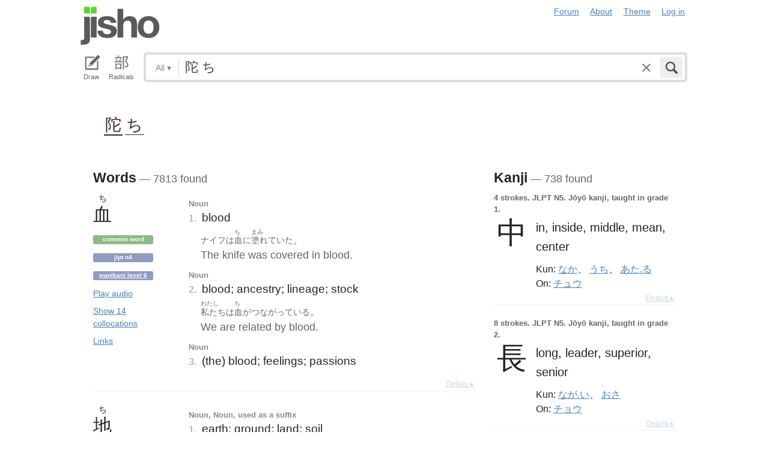

--- FILE ---
content_type: text/html; charset=utf-8
request_url: https://jisho.org/search/%E9%99%80%20%E3%81%A1
body_size: 21099
content:
<!DOCTYPE html>
<html data-color-theme="auto">
  <head>
    <meta http-equiv="Content-type" content="text/html; charset=utf-8">
    <meta name="viewport" content="width=device-width, initial-scale=1.0, maximum-scale=1.0">
    <meta http-equiv="X-UA-Compatible" content="IE=Edge">
    <meta name="apple-mobile-web-app-title" content="Jisho">
    <meta name="theme-color" content="#47DB27">
    <link href="/opensearch.xml" rel='search' title='Jisho' type='application/opensearchdescription+xml'>
    <link rel="icon" href="https://assets.jisho.org/assets/touch-icon-017b99ca4bfd11363a97f66cc4c00b1667613a05e38d08d858aa5e2a35dce055.png">
    <link rel="apple-touch-icon" href="https://assets.jisho.org/assets/touch-icon-017b99ca4bfd11363a97f66cc4c00b1667613a05e38d08d858aa5e2a35dce055.png">
    <script>

/* Modernizr 2.6.2 (Custom Build) | MIT & BSD
 * Build: http://modernizr.com/download/#-touch-cssclasses-addtest-prefixed-teststyles-testprop-testallprops-prefixes-domprefixes
 */
;window.Modernizr=function(a,b,c){function z(a){j.cssText=a}function A(a,b){return z(m.join(a+";")+(b||""))}function B(a,b){return typeof a===b}function C(a,b){return!!~(""+a).indexOf(b)}function D(a,b){for(var d in a){var e=a[d];if(!C(e,"-")&&j[e]!==c)return b=="pfx"?e:!0}return!1}function E(a,b,d){for(var e in a){var f=b[a[e]];if(f!==c)return d===!1?a[e]:B(f,"function")?f.bind(d||b):f}return!1}function F(a,b,c){var d=a.charAt(0).toUpperCase()+a.slice(1),e=(a+" "+o.join(d+" ")+d).split(" ");return B(b,"string")||B(b,"undefined")?D(e,b):(e=(a+" "+p.join(d+" ")+d).split(" "),E(e,b,c))}var d="2.6.2",e={},f=!0,g=b.documentElement,h="modernizr",i=b.createElement(h),j=i.style,k,l={}.toString,m=" -webkit- -moz- -o- -ms- ".split(" "),n="Webkit Moz O ms",o=n.split(" "),p=n.toLowerCase().split(" "),q={},r={},s={},t=[],u=t.slice,v,w=function(a,c,d,e){var f,i,j,k,l=b.createElement("div"),m=b.body,n=m||b.createElement("body");if(parseInt(d,10))while(d--)j=b.createElement("div"),j.id=e?e[d]:h+(d+1),l.appendChild(j);return f=["&#173;",'<style id="s',h,'">',a,"</style>"].join(""),l.id=h,(m?l:n).innerHTML+=f,n.appendChild(l),m||(n.style.background="",n.style.overflow="hidden",k=g.style.overflow,g.style.overflow="hidden",g.appendChild(n)),i=c(l,a),m?l.parentNode.removeChild(l):(n.parentNode.removeChild(n),g.style.overflow=k),!!i},x={}.hasOwnProperty,y;!B(x,"undefined")&&!B(x.call,"undefined")?y=function(a,b){return x.call(a,b)}:y=function(a,b){return b in a&&B(a.constructor.prototype[b],"undefined")},Function.prototype.bind||(Function.prototype.bind=function(b){var c=this;if(typeof c!="function")throw new TypeError;var d=u.call(arguments,1),e=function(){if(this instanceof e){var a=function(){};a.prototype=c.prototype;var f=new a,g=c.apply(f,d.concat(u.call(arguments)));return Object(g)===g?g:f}return c.apply(b,d.concat(u.call(arguments)))};return e}),q.touch=function(){var c;return"ontouchstart"in a||a.DocumentTouch&&b instanceof DocumentTouch?c=!0:w(["@media (",m.join("touch-enabled),("),h,")","{#modernizr{top:9px;position:absolute}}"].join(""),function(a){c=a.offsetTop===9}),c};for(var G in q)y(q,G)&&(v=G.toLowerCase(),e[v]=q[G](),t.push((e[v]?"":"no-")+v));return e.addTest=function(a,b){if(typeof a=="object")for(var d in a)y(a,d)&&e.addTest(d,a[d]);else{a=a.toLowerCase();if(e[a]!==c)return e;b=typeof b=="function"?b():b,typeof f!="undefined"&&f&&(g.className+=" "+(b?"":"no-")+a),e[a]=b}return e},z(""),i=k=null,e._version=d,e._prefixes=m,e._domPrefixes=p,e._cssomPrefixes=o,e.testProp=function(a){return D([a])},e.testAllProps=F,e.testStyles=w,e.prefixed=function(a,b,c){return b?F(a,b,c):F(a,"pfx")},g.className=g.className.replace(/(^|\s)no-js(\s|$)/,"$1$2")+(f?" js "+t.join(" "):""),e}(this,this.document);

</script>

<script>

  Modernizr.addTest('speech', function(){
    return Modernizr.prefixed('speechRecognition', window);
  });

  Modernizr.addTest('AudioContext', function(){
    return Modernizr.prefixed('AudioContext', window);
  });

  Modernizr.addTest('getUserMedia', function(){
    return Modernizr.prefixed('getUserMedia', navigator);
  });

</script>

    <link rel="stylesheet" media="screen" href="https://assets.jisho.org/assets/application-61d8e80944056be2e8c772e3d3b243767cc3550ca5b7da4d62ba58a5604fc3c3.css" />
    <meta name="csrf-param" content="authenticity_token" />
<meta name="csrf-token" content="cQoNpfEa20PoUnc6ROUlCdsjhMSWjD4hyQxBZfn7KBq8+WUSLiZEFvsI9S6tlHzSoHI2K3P1n+Ap/Fd2Z6VGfQ==" />
    
    <link rel="shortcut icon" type="image/x-icon" href="https://assets.jisho.org/assets/favicon-062c4a0240e1e6d72c38aa524742c2d558ee6234497d91dd6b75a182ea823d65.ico" />
    <title>陀 ち - Jisho.org</title>
    <meta name="Description" content="Japanese dictionary search results for 陀 ち.">
      <meta name="twitter:card" content="summary" />
      <meta name="twitter:site" content="@jisho" />
      <meta name="twitter:title" content="Japanese dictionary search for &quot;陀 ち&quot;" />
      <meta name="twitter:description" content="See how &quot;陀 ち&quot; breaks down into words in Japanese." />
  </head>
  <body class=" highlight_keyword highlight_common_readings highlight_common_representations production">
    
<header class="row collapse">
  <div class="small-4 columns">
    <h1 class="logo"><a href="/">Jisho</a></h1>
  </div>
  <div class="small-8 columns">
    <nav class="nav-main_navigation">
  <ul class="links">
    <li><a href="/forum">Forum</a></li>
    <li><a href="/about">About</a></li>
    <li>
      <div class="color_theme_picker--wrapper">
        <a href="#">Theme</a>
        <ul class="color_theme_picker--choices">
          <li><a href="/search/%E9%99%80%20%E3%81%A1?color_theme=light&amp;exact=false&amp;original_keyword=%E9%99%80+%E3%81%A1">Light mode</a></li>
          <li><a href="/search/%E9%99%80%20%E3%81%A1?color_theme=dark&amp;exact=false&amp;original_keyword=%E9%99%80+%E3%81%A1">Dark mode</a></li>
          <li><div>Auto</div></li>
        </ul>
      </div>
    </li> 
    <li>
      <div id="login_link">
          <a href="/auth/auth0">Log in</a>
      </div>
    </li>
  </ul>
</nav>

  </div>
</header>

    <div class="row collapse">
      <div class="large-12 columns">
        <form class="search" data-live="false" id="search" action="/search" accept-charset="UTF-8" method="get"><input name="utf8" type="hidden" value="&#x2713;" />  <div id="input_methods" class="input_methods">
    <div class="input_method_button disable-mobile-hover-background" id="handwriting_button">
      <svg viewBox="0 0 30 30" class="icon tablet-icon ">
  <use xlink:href="https://jisho.org/assets/icons-ab7975eb6f8bb532f99ba2d769be43c5431dec4c0e4d220df7367f1d954d9424.svg#tablet"></use>
</svg>

      <h4>Draw</h4>
    </div>
    <div class="input_method_button disable-mobile-hover-background" id="radical_button">
      <svg viewBox="0 0 30 30" class="icon radical-icon ">
  <use xlink:href="https://jisho.org/assets/icons-ab7975eb6f8bb532f99ba2d769be43c5431dec4c0e4d220df7367f1d954d9424.svg#radical"></use>
</svg>

      <h4>Radicals</h4>
    </div>
    <div class="input_method_button disable-mobile-hover-background" id="speech_button">
      <svg viewBox="0 0 30 30" class="icon speech-icon ">
  <use xlink:href="https://jisho.org/assets/icons-ab7975eb6f8bb532f99ba2d769be43c5431dec4c0e4d220df7367f1d954d9424.svg#speech"></use>
</svg>

      <h4>Voice</h4>
    </div>
  </div>
  <div class="overlay">
    <div id="search_main" class="main">
      <div class="inner">
        <div id="advanced_button" class="search_type">
          <span class="text" id="search_dropdown_text">All</span>
          <span class="carat">▾</span>
        </div>
        <button type="submit" class="submit icon" tabindex="2">
          <svg viewBox="0 0 30 30" class="icon search-icon ">
  <use xlink:href="https://jisho.org/assets/icons-ab7975eb6f8bb532f99ba2d769be43c5431dec4c0e4d220df7367f1d954d9424.svg#search"></use>
</svg>

        </button>
        <a class="search-form_clear-button_js search-form_clear-button icon" accesskey="1" tabindex="3">
          <svg viewBox="0 0 30 30" class="icon clear-icon ">
  <use xlink:href="https://jisho.org/assets/icons-ab7975eb6f8bb532f99ba2d769be43c5431dec4c0e4d220df7367f1d954d9424.svg#clear"></use>
</svg>

        </a>

        <div class="text_input">
          <div class="hidden range"></div>
          <input
            type="text"
            class="keyword japanese_gothic"
            name="keyword"
            id="keyword"
            value="陀 ち"
            tabindex="1"
            lang="ja"
            autocapitalize="off"
            autocomplete="off"
            autocorrect="off"
            spellcheck="false"
            placeholder="English, Japanese, Romaji, words or text"
            data-autoload="true"
            data-effective-keyword="actual"
          />
        </div>
      </div>
      <div id="search_sub" class="sub">
        <div id="radical_area" class="area radical">
  <div class="results_wrapper">
  <div class="results">
    <div class="list">
      <div class="instructions">
        <div class="vertical-bottom">
          <div class="vertical-bottom-inner">
            
    <div class="arrow">▾</div>
    <div class="text">
      Find kanji by their parts. Click on
      <svg viewBox="0 0 30 30" class="icon reset-icon inline">
  <use xlink:href="https://jisho.org/assets/icons-ab7975eb6f8bb532f99ba2d769be43c5431dec4c0e4d220df7367f1d954d9424.svg#reset"></use>
</svg>

      to reset radicals.
    </div>

          </div>
        </div>
      </div>
    </div>
    <div class="show_more">More</div>
    <div class="show_less link">Less</div>
  </div>
  <div class="scroll_indicator show-for-small-only"></div>
</div>
  <!-- <p>
  Click on the parts that are in the kanji you are looking for. You can click on them again to de-select them.
  <input type="button" value="Reset" id="reset_button" onclick='Radicals.reset()' />
</p> -->

<ul class="radical_table clearfix" lang="ja">
  <li class="reset_icon_list_item">
    <svg viewBox="0 0 30 30" class="icon reset-icon reset_radicals" title="Reset selection">
  <use xlink:href="https://jisho.org/assets/icons-ab7975eb6f8bb532f99ba2d769be43c5431dec4c0e4d220df7367f1d954d9424.svg#reset"></use>
</svg>

  </li>
  <li class="number">1</li>
  <li class="radical" data-radical="1">一</li>
  <li class="radical" data-radical="2">｜</li>
  <li class="radical" data-radical="3">丶</li>
  <li class="radical" data-radical="4">ノ</li>
  <li class="radical" data-radical="5">乙</li>
  <li class="radical" data-radical="6">亅</li>
  <li class="number">2</li>
  <li class="radical" data-radical="7">二</li>
  <li class="radical" data-radical="8">亠</li>
  <li class="radical" data-radical="9">人</li>
  <li class="radical radical-image radical-10" data-radical="10" data-radk="化">⺅</li>
  <li class="radical radical-image radical-11" data-radical="11" data-radk="个">𠆢</li>
  <li class="radical" data-radical="12">儿</li>
  <li class="radical" data-radical="13">入</li>
  <li class="radical" data-radical="14">ハ</li>
  <li class="radical radical-image radical-15" data-radical="15" data-radk="并">丷</li>
  <li class="radical" data-radical="16">冂</li>
  <li class="radical" data-radical="17">冖</li>
  <li class="radical" data-radical="18">冫</li>
  <li class="radical" data-radical="19">几</li>
  <li class="radical" data-radical="20">凵</li>
  <li class="radical" data-radical="21">刀</li>
  <li class="radical radical-image radical-22" data-radical="22" data-radk="刈">⺉</li>
  <li class="radical" data-radical="23">力</li>
  <li class="radical" data-radical="24">勹</li>
  <li class="radical" data-radical="25">匕</li>
  <li class="radical" data-radical="26">匚</li>
  <li class="radical" data-radical="27">十</li>
  <li class="radical" data-radical="28">卜</li>
  <li class="radical" data-radical="29">卩</li>
  <li class="radical" data-radical="30">厂</li>
  <li class="radical" data-radical="31">厶</li>
  <li class="radical" data-radical="32">又</li>
  <li class="radical" data-radical="33">マ</li>
  <li class="radical" data-radical="34">九</li>
  <li class="radical" data-radical="35">ユ</li>
  <li class="radical" data-radical="36">乃</li>
  <li class="radical" data-radical="360" data-radk="乞">𠂉</li>
  <li class="number">3</li>
  <li class="radical radical-image radical-37" data-radical="37" data-radk="込">⻌</li>
  <li class="radical" data-radical="38">口</li>
  <li class="radical" data-radical="39">囗</li>
  <li class="radical" data-radical="40">土</li>
  <li class="radical" data-radical="41">士</li>
  <li class="radical" data-radical="42">夂</li>
  <li class="radical" data-radical="43">夕</li>
  <li class="radical" data-radical="44">大</li>
  <li class="radical" data-radical="45">女</li>
  <li class="radical" data-radical="46">子</li>
  <li class="radical" data-radical="47">宀</li>
  <li class="radical" data-radical="48">寸</li>
  <li class="radical" data-radical="49">小</li>
  <li class="radical radical-image radical-50" data-radical="50" data-radk="尚">⺌</li>
  <li class="radical" data-radical="51">尢</li>
  <li class="radical" data-radical="52">尸</li>
  <li class="radical" data-radical="53">屮</li>
  <li class="radical" data-radical="54">山</li>
  <li class="radical" data-radical="55">川</li>
  <li class="radical" data-radical="56">巛</li>
  <li class="radical" data-radical="57">工</li>
  <li class="radical" data-radical="58">已</li>
  <li class="radical" data-radical="59">巾</li>
  <li class="radical" data-radical="60">干</li>
  <li class="radical" data-radical="61">幺</li>
  <li class="radical" data-radical="62">广</li>
  <li class="radical" data-radical="63">廴</li>
  <li class="radical" data-radical="64">廾</li>
  <li class="radical" data-radical="65">弋</li>
  <li class="radical" data-radical="66">弓</li>
  <li class="radical" data-radical="67">ヨ</li>
  <li class="radical" data-radical="68">彑</li>
  <li class="radical" data-radical="69">彡</li>
  <li class="radical" data-radical="70">彳</li>
  <li class="radical radical-image radical-71" data-radical="71" data-radk="忙">⺖</li>
  <li class="radical radical-image radical-72" data-radical="72" data-radk="扎">⺘</li>
  <li class="radical radical-image radical-73" data-radical="73" data-radk="汁">⺡</li>
  <li class="radical radical-image radical-74" data-radical="74" data-radk="犯">⺨</li>
  <li class="radical radical-image radical-75" data-radical="75" data-radk="艾">⺾</li>
  <li class="radical radical-image radical-76" data-radical="76" data-radk="邦">⻏</li>
  <li class="radical radical-image radical-77" data-radical="77" data-radk="阡">⻖</li>
  <li class="radical" data-radical="78">也</li>
  <li class="radical" data-radical="79">亡</li>
  <li class="radical" data-radical="80">及</li>
  <li class="radical" data-radical="81">久</li>
  <li class="number">4</li>
  <li class="radical radical-image radical-82" data-radical="82" data-radk="老">⺹</li>
  <li class="radical" data-radical="83">心</li>
  <li class="radical" data-radical="84">戈</li>
  <li class="radical" data-radical="85">戸</li>
  <li class="radical" data-radical="86">手</li>
  <li class="radical" data-radical="87">支</li>
  <li class="radical" data-radical="88">攵</li>
  <li class="radical" data-radical="89">文</li>
  <li class="radical" data-radical="90">斗</li>
  <li class="radical" data-radical="91">斤</li>
  <li class="radical" data-radical="92">方</li>
  <li class="radical" data-radical="93">无</li>
  <li class="radical" data-radical="94">日</li>
  <li class="radical" data-radical="95">曰</li>
  <li class="radical" data-radical="96">月</li>
  <li class="radical" data-radical="97">木</li>
  <li class="radical" data-radical="98">欠</li>
  <li class="radical" data-radical="99">止</li>
  <li class="radical" data-radical="100">歹</li>
  <li class="radical" data-radical="101">殳</li>
  <li class="radical" data-radical="102">比</li>
  <li class="radical" data-radical="103">毛</li>
  <li class="radical" data-radical="104">氏</li>
  <li class="radical" data-radical="105">气</li>
  <li class="radical" data-radical="106">水</li>
  <li class="radical" data-radical="107">火</li>
  <li class="radical radical-image radical-108" data-radical="108" data-radk="杰">⺣</li>
  <li class="radical" data-radical="109">爪</li>
  <li class="radical" data-radical="110">父</li>
  <li class="radical" data-radical="111">爻</li>
  <li class="radical" data-radical="112">爿</li>
  <li class="radical" data-radical="113">片</li>
  <li class="radical" data-radical="114">牛</li>
  <li class="radical" data-radical="115">犬</li>
  <li class="radical radical-image radical-116" data-radical="116" data-radk="礼">⺭</li>
  <li class="radical" data-radical="117">王</li>
  <li class="radical" data-radical="118">元</li>
  <li class="radical" data-radical="119">井</li>
  <li class="radical" data-radical="120">勿</li>
  <li class="radical" data-radical="121">尤</li>
  <li class="radical" data-radical="122">五</li>
  <li class="radical" data-radical="123">屯</li>
  <li class="radical" data-radical="124">巴</li>
  <li class="radical" data-radical="125">毋</li>
  <li class="number">5</li>
  <li class="radical" data-radical="126">玄</li>
  <li class="radical" data-radical="127">瓦</li>
  <li class="radical" data-radical="128">甘</li>
  <li class="radical" data-radical="129">生</li>
  <li class="radical" data-radical="130">用</li>
  <li class="radical" data-radical="131">田</li>
  <li class="radical" data-radical="132">疋</li>
  <li class="radical radical-image radical-133" data-radical="133" data-radk="疔">疒</li>
  <li class="radical" data-radical="134">癶</li>
  <li class="radical" data-radical="135">白</li>
  <li class="radical" data-radical="136">皮</li>
  <li class="radical" data-radical="137">皿</li>
  <li class="radical" data-radical="138">目</li>
  <li class="radical" data-radical="139">矛</li>
  <li class="radical" data-radical="140">矢</li>
  <li class="radical" data-radical="141">石</li>
  <li class="radical" data-radical="142">示</li>
  <li class="radical radical-image radical-143" data-radical="143" data-radk="禹">禸</li>
  <li class="radical" data-radical="144">禾</li>
  <li class="radical" data-radical="145">穴</li>
  <li class="radical" data-radical="146">立</li>
  <li class="radical radical-image radical-147" data-radical="147" data-radk="初">⻂</li>
  <li class="radical" data-radical="148">世</li>
  <li class="radical" data-radical="149">巨</li>
  <li class="radical" data-radical="150">冊</li>
  <li class="radical" data-radical="151">母</li>
  <li class="radical radical-image radical-152" data-radical="152" data-radk="買">⺲</li>
  <li class="radical" data-radical="153">牙</li>
  <li class="number">6</li>
  <li class="radical" data-radical="154">瓜</li>
  <li class="radical" data-radical="155">竹</li>
  <li class="radical" data-radical="156">米</li>
  <li class="radical" data-radical="157">糸</li>
  <li class="radical" data-radical="158">缶</li>
  <li class="radical" data-radical="159">羊</li>
  <li class="radical" data-radical="160">羽</li>
  <li class="radical" data-radical="161">而</li>
  <li class="radical" data-radical="162">耒</li>
  <li class="radical" data-radical="163">耳</li>
  <li class="radical" data-radical="164">聿</li>
  <li class="radical" data-radical="165">肉</li>
  <li class="radical" data-radical="166">自</li>
  <li class="radical" data-radical="167">至</li>
  <li class="radical" data-radical="168">臼</li>
  <li class="radical" data-radical="169">舌</li>
  <li class="radical" data-radical="170">舟</li>
  <li class="radical" data-radical="171">艮</li>
  <li class="radical" data-radical="172">色</li>
  <li class="radical" data-radical="173">虍</li>
  <li class="radical" data-radical="174">虫</li>
  <li class="radical" data-radical="175">血</li>
  <li class="radical" data-radical="176">行</li>
  <li class="radical" data-radical="177">衣</li>
  <li class="radical" data-radical="178">西</li>
  <li class="number">7</li>
  <li class="radical" data-radical="179">臣</li>
  <li class="radical" data-radical="180">見</li>
  <li class="radical" data-radical="181">角</li>
  <li class="radical" data-radical="182">言</li>
  <li class="radical" data-radical="183">谷</li>
  <li class="radical" data-radical="184">豆</li>
  <li class="radical" data-radical="185">豕</li>
  <li class="radical" data-radical="186">豸</li>
  <li class="radical" data-radical="187">貝</li>
  <li class="radical" data-radical="188">赤</li>
  <li class="radical" data-radical="189">走</li>
  <li class="radical" data-radical="190">足</li>
  <li class="radical" data-radical="191">身</li>
  <li class="radical" data-radical="192">車</li>
  <li class="radical" data-radical="193">辛</li>
  <li class="radical" data-radical="194">辰</li>
  <li class="radical" data-radical="195">酉</li>
  <li class="radical" data-radical="196">釆</li>
  <li class="radical" data-radical="197">里</li>
  <li class="radical" data-radical="198">舛</li>
  <li class="radical" data-radical="199">麦</li>
  <li class="number">8</li>
  <li class="radical" data-radical="200">金</li>
  <li class="radical" data-radical="201">長</li>
  <li class="radical" data-radical="202">門</li>
  <li class="radical" data-radical="203">隶</li>
  <li class="radical" data-radical="204">隹</li>
  <li class="radical" data-radical="205">雨</li>
  <li class="radical" data-radical="206">青</li>
  <li class="radical" data-radical="207">非</li>
  <li class="radical" data-radical="208">奄</li>
  <li class="radical" data-radical="209">岡</li>
  <li class="radical" data-radical="210">免</li>
  <li class="radical" data-radical="211">斉</li>
  <li class="number">9</li>
  <li class="radical" data-radical="212">面</li>
  <li class="radical" data-radical="213">革</li>
  <li class="radical" data-radical="214">韭</li>
  <li class="radical" data-radical="215">音</li>
  <li class="radical" data-radical="216">頁</li>
  <li class="radical" data-radical="217">風</li>
  <li class="radical" data-radical="218">飛</li>
  <li class="radical" data-radical="219">食</li>
  <li class="radical" data-radical="220">首</li>
  <li class="radical" data-radical="221">香</li>
  <li class="radical" data-radical="222">品</li>
  <li class="number">10</li>
  <li class="radical" data-radical="223">馬</li>
  <li class="radical" data-radical="224">骨</li>
  <li class="radical" data-radical="225">高</li>
  <li class="radical" data-radical="226">髟</li>
  <li class="radical" data-radical="227">鬥</li>
  <li class="radical" data-radical="228">鬯</li>
  <li class="radical" data-radical="229">鬲</li>
  <li class="radical" data-radical="230">鬼</li>
  <li class="radical" data-radical="231">竜</li>
  <li class="radical" data-radical="232">韋</li>
  <li class="number">11</li>
  <li class="radical" data-radical="233">魚</li>
  <li class="radical" data-radical="234">鳥</li>
  <li class="radical" data-radical="235">鹵</li>
  <li class="radical" data-radical="236">鹿</li>
  <li class="radical" data-radical="237">麻</li>
  <li class="radical" data-radical="238">亀</li>
  <li class="radical radical-image radical-239" data-radical="239" data-radk="滴">啇</li>
  <li class="radical" data-radical="240">黄</li>
  <li class="radical" data-radical="241">黒</li>
  <li class="number">12</li>
  <li class="radical" data-radical="242">黍</li>
  <li class="radical" data-radical="243">黹</li>
  <li class="radical" data-radical="244">無</li>
  <li class="radical" data-radical="245">歯</li>
  <li class="number">13</li>
  <li class="radical" data-radical="246">黽</li>
  <li class="radical" data-radical="247">鼎</li>
  <li class="radical" data-radical="248">鼓</li>
  <li class="radical" data-radical="249">鼠</li>
  <li class="number">14</li>
  <li class="radical" data-radical="250">鼻</li>
  <li class="radical" data-radical="251">齊</li>
  <li class="number">17</li>
  <li class="radical" data-radical="252">龠</li>
</ul>

</div>

        <div id="handwriting_area" class="area handwriting" data-url="/handwriting">
  <div class="results_wrapper">
  <div class="results">
    <div class="list">
      <div class="instructions">
        <div class="vertical-bottom">
          <div class="vertical-bottom-inner">
            
    <div class="arrow">▾</div>
    <div class="text">Input kanji by handwriting. Just start drawing!</div>

          </div>
        </div>
      </div>
    </div>
    <div class="show_more">More</div>
    <div class="show_less link">Less</div>
  </div>
  <div class="scroll_indicator show-for-small-only"></div>
</div>
  <div class="inputs">
    <div class="panel disablePanZoomInIE">
  <canvas width="310" height="275"></canvas>
  <svg viewBox="0 0 30 30" class="icon pencil-icon ">
  <use xlink:href="https://jisho.org/assets/icons-ab7975eb6f8bb532f99ba2d769be43c5431dec4c0e4d220df7367f1d954d9424.svg#pencil"></use>
</svg>

  <div class="buttons">
    <button type="button" class="tiny reset button">Clear</button>
    <button type="button" class="tiny back button">Back</button>
  </div>
</div>

    <div class="panel disablePanZoomInIE">
  <canvas width="310" height="275"></canvas>
  <svg viewBox="0 0 30 30" class="icon pencil-icon ">
  <use xlink:href="https://jisho.org/assets/icons-ab7975eb6f8bb532f99ba2d769be43c5431dec4c0e4d220df7367f1d954d9424.svg#pencil"></use>
</svg>

  <div class="buttons">
    <button type="button" class="tiny reset button">Clear</button>
    <button type="button" class="tiny back button">Back</button>
  </div>
</div>

  </div>
</div>

        <div id="speech_area" class="area speech">

  <div class="speech_results"></div>

  <div class="explanation">
    <div class="arrow">▴</div>
    <div class="text">
      Speak! You can use words like "back", "clear", "stop", "input", or "search".  At any time say "Japanese" to switch to Japanese (requires permissions again).
    </div>
  </div>

  <div class="buttons">
    <button class="tiny english">English</button>
    <button class="tiny japanese">Japanese</button>
  </div>
</div>

        <div id="advanced_area" class="hidden area advanced">
  <div class="filters">
  <ul class="button-group radius" data-filter-group="type">
    <li><a accesskey="a" class=" filter small button active" data-filter="type-all" href="//jisho.org/search/%E3%81%A1">All</a></li>
    <li><a accesskey="w" class=" filter small button" data-filter="words" href="//jisho.org/search/%E3%81%A1">Words</a></li>
    <li><a accesskey="k" class=" filter small button" data-filter="kanji" href="//jisho.org/search/%E3%81%A1">Kanji</a></li>
    <li><a accesskey="s" class=" filter small button" data-filter="sentences" href="//jisho.org/search/%E3%81%A1">Sentences</a></li>
    <li><a accesskey="n" class=" filter small button" data-filter="names" href="//jisho.org/search/%E3%81%A1">Names</a></li>
  </ul>
    <ul class="button-group radius" data-filter-group="pos">
      <li><a class=" filter small button active" data-filter="pos-all" href="//jisho.org/search/%E3%81%A1">All</a></li>
      <li><a class=" filter small button" data-filter="noun" href="//jisho.org/search/%E3%81%A1">Nouns</a></li>
      <li><a class=" filter small button" data-filter="verb" href="//jisho.org/search/%E3%81%A1">Verbs</a></li>
      <li><a class=" filter small button" data-filter="adjective" href="//jisho.org/search/%E3%81%A1">Adjectives</a></li>
      <li><a class=" filter small button" data-filter="particle" href="//jisho.org/search/%E3%81%A1">Particles</a></li>
      <li><a class=" filter small button" data-filter="counter" href="//jisho.org/search/%E3%81%A1">Counters</a></li>
    </ul>
    <ul class="button-group radius" data-filter-group="level">
      <li><a class=" filter small button active" data-filter="level-all" href="//jisho.org/search/%E3%81%A1">All</a></li>
        <li><a class=" filter small button" data-filter="common" href="//jisho.org/search/%E3%81%A1">Common</a></li>
      <li><a class=" filter small button" data-filter="jlpt-n1" href="//jisho.org/search/%E3%81%A1">JLPT N1</a></li>
      <li><a class=" filter small button" data-filter="jlpt-n2" href="//jisho.org/search/%E3%81%A1">JLPT N2</a></li>
      <li><a class=" filter small button" data-filter="jlpt-n3" href="//jisho.org/search/%E3%81%A1">JLPT N3</a></li>
      <li><a class=" filter small button" data-filter="jlpt-n4" href="//jisho.org/search/%E3%81%A1">JLPT N4</a></li>
      <li><a class=" filter small button" data-filter="jlpt-n5" href="//jisho.org/search/%E3%81%A1">JLPT N5</a></li>
    </ul>
  <p>
    Read the <a href="//jisho.org/docs">advanced search options documentation</a> for a full list of available search options.
  </p>
</div>

</div>

      </div>
    </div>
  </div>

</form>
      </div>
    </div>
    <div id="inflection_modal" class="reveal-modal small" data-reveal>
      <div class="modal_content"></div>
      <a class="close-reveal-modal">&#215;</a>
    </div>
    <div id="page_container" class="row">
      <div class="large-12 columns">
        
        
  <div class="row">
    <div class="large-12 columns">
    <section id="zen_bar" class="japanese_gothic" lang="ja">
      <ul class="clearfix">
            <li class="clearfix japanese_word" data-pos="Noun" title="Noun" data-tooltip-direction="bottom" data-tooltip-color="black" data-tooltip-margin="10">
                <span class="japanese_word__furigana_wrapper"></span>
                <span class="japanese_word__text_wrapper"><a data-word="陀" class="current" href="/search/%E9%99%80">陀</a></span>
            </li>

            <li class="clearfix japanese_word" data-pos="Noun" title="Noun" data-tooltip-direction="bottom" data-tooltip-color="black" data-tooltip-margin="10">
                <span class="japanese_word__furigana_wrapper"></span>
                <span class="japanese_word__text_wrapper"><a data-word="ち" class="" href="/search/%E3%81%A1">ち</a></span>
            </li>

      </ul>
    </section>
    </div>
  </div>

<div id="main_results">
  <div id="result_area">




  </div>

  <div class="row">



      <div id="primary" class="large-8 columns">

          <div class="exact_block">
            <h4>Words<span class="result_count"> — 7813 found</span></h4>
            <!--<div class="block_header">Exact matches</div>-->
                

<div class="concept_light clearfix">
  <div class="concept_light-wrapper  columns zero-padding">
    <div class="concept_light-readings japanese japanese_gothic" lang="ja">
      <div class="concept_light-representation">      <span class="furigana">
        <span class="kanji-1-up kanji">ち</span>
      </span>
      <span class="text">
        血
      </span>
</div>
    </div>

      <div class="concept_light-status">
        <span class="concept_light-tag concept_light-common success label">Common word</span> <span class="concept_light-tag label">JLPT N4</span> <span class="concept_light-tag label"><a href='http://wanikani.com/'>Wanikani level 6</a></span> <audio id="audio_血:ち" preload="none"><source src="//d1vjc5dkcd3yh2.cloudfront.net/audio/4f8953ac9e5d3f304c12c0ca0c7b9732.mp3" type="audio/mpeg"></source><source src="//d1vjc5dkcd3yh2.cloudfront.net/audio_ogg/4f8953ac9e5d3f304c12c0ca0c7b9732.ogg" type="audio/ogg"></source></audio><a class="concept_audio concept_light-status_link" data-id="audio_血:ち">Play audio</a> <a href="#" data-reveal-id="links_coll_51859aaad5dda7295400bc62" data-reveal="true" class="concept_light-status_link">Show 14 collocations</a> <div id="links_coll_51859aaad5dda7295400bc62" class="reveal-modal small" data-reveal="true"><ul class="no-bullet"><li><a href="/search/%E8%A1%80%E3%81%8C%E7%B9%8B%E3%81%8C%E3%82%8B%20%23words">血が繋がる - to be related (by blood)</a></li><li><a href="/search/%E8%A1%80%E3%81%8C%E6%AD%A2%E3%81%BE%E3%82%8B%20%23words">血が止まる - to stop bleeding</a></li><li><a href="/search/%E8%A1%80%E3%81%8C%E6%B5%81%E3%82%8C%E3%82%8B%20%23words">血が流れる - blood flows</a></li><li><a href="/search/%E8%A1%80%E3%81%8C%E9%A8%92%E3%81%90%20%23words">血が騒ぐ - to get excited</a></li><li><a href="/search/%E8%A1%80%E3%82%92%E5%BC%95%E3%81%8F%20%23words">血を引く - to be descended from</a></li><li><a href="/search/%E8%A1%80%E3%82%92%E6%B5%81%E3%81%99%20%23words">血を流す - to shed blood</a></li><li><a href="/search/%E8%A1%80%E3%81%A8%E6%B1%97%E3%81%AE%E7%B5%90%E6%99%B6%20%23words">血と汗の結晶 - result of one&#39;s blood, sweat, and tears</a></li><li><a href="/search/%E8%A1%80%E3%81%AB%E9%A3%A2%E3%81%88%E3%82%8B%20%23words">血に飢える - to be bloodthirsty</a></li><li><a href="/search/%E8%A1%80%E3%81%AE%E4%B8%AD%E5%82%B7%20%23words">血の中傷 - blood libel</a></li><li><a href="/search/%E8%A1%80%E3%81%AE%E6%B0%97%E3%81%8C%E7%84%A1%E3%81%84%20%23words">血の気が無い - pale</a></li><li><a href="/search/%E8%A1%80%E3%81%AE%E6%B0%97%E3%81%AE%E7%84%A1%E3%81%84%20%23words">血の気の無い - pale</a></li><li><a href="/search/%E8%A1%80%E3%81%AE%E6%B5%B7%20%23words">血の海 - sea of blood</a></li><li><a href="/search/%E8%A1%80%E3%81%AE%E6%B6%99%20%23words">血の涙 - bitter tears</a></li><li><a href="/search/%E8%A1%80%E3%81%AE%E9%9B%A8%20%23words">血の雨 - bloodshed</a></li></ul></div> <a class="concept_light-status_link" data-dropdown="links_drop_51859aaad5dda7295400bc62" data-options="is_hover:true; hover_timeout:300" href="#">Links</a><ul class="f-dropdown" id="links_drop_51859aaad5dda7295400bc62" data-dropdown-content="data-dropdown-content"><li><a href="/search/%E8%A1%80%20%23sentences">Sentence search for 血</a></li><li><a href="/search/%E3%81%A1%20%23sentences">Sentence search for ち</a></li><li><a href="//jisho.org/search/%E8%A1%80%20%23kanji">Kanji details for 血</a></li><li><a href="https://www.edrdg.org/jmwsgi/edform.py?svc=jmdict&amp;sid=&amp;q=1255060&amp;a=2">Edit in JMdict</a></li></ul>
      </div>
  </div>


  <div class="concept_light-meanings medium-9 columns">
    <div class='meanings-wrapper'><div class="meaning-tags">Noun</div><div class="meaning-wrapper"><div class="meaning-definition zero-padding"><span class="meaning-definition-section_divider">1. </span><span class="meaning-meaning">blood</span><span>&#8203;</span></div><span class="sentences zero-padding"><div class="sentence" style=""><ul class="japanese japanese_gothic clearfix" lang="ja"><li class="clearfix"><span class="unlinked">ナイフ</span></li><li class="clearfix"><span class="unlinked">は</span></li><li class="clearfix"><span class="furigana">ち</span><span class="unlinked"><span class="hit">血</span></span></li><li class="clearfix"><span class="unlinked">に</span></li><li class="clearfix"><span class="furigana">まみ</span><span class="unlinked">塗れていた</span></li>。</ul><span class="english" lang="en">The knife was covered in blood.</span></div></span></div><div class="meaning-tags">Noun</div><div class="meaning-wrapper"><div class="meaning-definition zero-padding"><span class="meaning-definition-section_divider">2. </span><span class="meaning-meaning">blood; ancestry; lineage; stock</span><span>&#8203;</span></div><span class="sentences zero-padding"><div class="sentence" style=""><ul class="japanese japanese_gothic clearfix" lang="ja"><li class="clearfix"><span class="furigana">わたし</span><span class="unlinked">私たち</span></li><li class="clearfix"><span class="unlinked">は</span></li><li class="clearfix"><span class="furigana">ち</span><span class="unlinked"><span class="hit">血</span></span></li><li class="clearfix"><span class="unlinked">が</span></li><li class="clearfix"><span class="unlinked">つながっている</span></li>。</ul><span class="english" lang="en">We are related by blood.</span></div></span></div><div class="meaning-tags">Noun</div><div class="meaning-wrapper"><div class="meaning-definition zero-padding"><span class="meaning-definition-section_divider">3. </span><span class="meaning-meaning">(the) blood; feelings; passions</span><span>&#8203;</span></div></div></div>
  </div>


    <a class="light-details_link" href="//jisho.org/word/%E8%A1%80">Details ▸</a>
</div>


                

<div class="concept_light clearfix">
  <div class="concept_light-wrapper  columns zero-padding">
    <div class="concept_light-readings japanese japanese_gothic" lang="ja">
      <div class="concept_light-representation">      <span class="furigana">
        <span class="kanji-1-up kanji">ち</span>
      </span>
      <span class="text">
        地
      </span>
</div>
    </div>

      <div class="concept_light-status">
        <span class="concept_light-tag concept_light-common success label">Common word</span> <span class="concept_light-tag label">JLPT N3</span> <span class="concept_light-tag label"><a href='http://wanikani.com/'>Wanikani level 6</a></span> <audio id="audio_地:ち" preload="none"><source src="//d1vjc5dkcd3yh2.cloudfront.net/audio/1624f79a7a15b9bfeab843a176b67f4f.mp3" type="audio/mpeg"></source><source src="//d1vjc5dkcd3yh2.cloudfront.net/audio_ogg/1624f79a7a15b9bfeab843a176b67f4f.ogg" type="audio/ogg"></source></audio><a class="concept_audio concept_light-status_link" data-id="audio_地:ち">Play audio</a> <a class="concept_light-status_link" data-dropdown="links_drop_51859bcdd5dda72954013a78" data-options="is_hover:true; hover_timeout:300" href="#">Links</a><ul class="f-dropdown" id="links_drop_51859bcdd5dda72954013a78" data-dropdown-content="data-dropdown-content"><li><a href="/search/%E5%9C%B0%20%23sentences">Sentence search for 地</a></li><li><a href="/search/%E3%81%A1%20%23sentences">Sentence search for ち</a></li><li><a href="//jisho.org/search/%E5%9C%B0%20%23kanji">Kanji details for 地</a></li><li><a href="https://www.edrdg.org/jmwsgi/edform.py?svc=jmdict&amp;sid=&amp;q=1420730&amp;a=2">Edit in JMdict</a></li></ul>
      </div>
  </div>


  <div class="concept_light-meanings medium-9 columns">
    <div class='meanings-wrapper'><div class="meaning-tags">Noun, Noun, used as a suffix</div><div class="meaning-wrapper"><div class="meaning-definition zero-padding"><span class="meaning-definition-section_divider">1. </span><span class="meaning-meaning">earth; ground; land; soil</span><span>&#8203;</span></div></div><div class="meaning-tags">Noun, Noun, used as a suffix</div><div class="meaning-wrapper"><div class="meaning-definition zero-padding"><span class="meaning-definition-section_divider">2. </span><span class="meaning-meaning">place</span><span>&#8203;</span></div><span class="sentences zero-padding"><div class="sentence" style=""><ul class="japanese japanese_gothic clearfix" lang="ja"><li class="clearfix"><span class="unlinked">どっち</span></li><li class="clearfix"><span class="unlinked">が</span></li><li class="clearfix"><span class="furigana">さいしゅうてき</span><span class="unlinked">最終的な</span></li><li class="clearfix"><span class="furigana">あんそく</span><span class="unlinked">安息</span></li><li class="clearfix"><span class="unlinked">の</span></li><li class="clearfix"><span class="furigana">ち</span><span class="unlinked"><span class="hit">地</span></span></li><li class="clearfix"><span class="unlinked">となる</span></li><li class="clearfix"><span class="unlinked">ん</span></li><li class="clearfix"><span class="unlinked">だろう</span></li>。</ul><span class="english" lang="en">Which one will be our final resting place?</span></div></span></div><div class="meaning-tags">Noun, Noun, used as a suffix</div><div class="meaning-wrapper"><div class="meaning-definition zero-padding"><span class="meaning-definition-section_divider">3. </span><span class="meaning-meaning">territory</span><span>&#8203;</span></div><span class="sentences zero-padding"><div class="sentence" style=""><ul class="japanese japanese_gothic clearfix" lang="ja"><li class="clearfix"><span class="unlinked">これらの</span></li><li class="clearfix"><span class="furigana">くにぐに</span><span class="unlinked">国々</span></li><li class="clearfix"><span class="unlinked">は</span></li><li class="clearfix"><span class="unlinked">ヨーロッパ</span></li><li class="clearfix"><span class="furigana">ぶんめい</span><span class="unlinked">文明</span></li><li class="clearfix"><span class="furigana">はっしょう</span><span class="unlinked">発祥</span></li><li class="clearfix"><span class="unlinked">の</span></li><li class="clearfix"><span class="furigana">ち</span><span class="unlinked"><span class="hit">地</span></span></li><li class="clearfix"><span class="unlinked">である</span></li>。</ul><span class="english" lang="en">European civilization had its birth in these lands.</span></div></span></div><div class="meaning-tags">Noun, Noun, used as a suffix</div><div class="meaning-wrapper"><div class="meaning-definition zero-padding"><span class="meaning-definition-section_divider">4. </span><span class="meaning-meaning">bottom (of a package, book, etc.)</span><span>&#8203;</span><span class="supplemental_info"><span class="sense-tag tag-see_also">See also <a href="/search/%E5%A4%A9%E5%9C%B0%E7%84%A1%E7%94%A8">天地無用</a></span></span></div></div><div class="meaning-tags">Noun, Noun, used as a suffix</div><div class="meaning-wrapper"><div class="meaning-definition zero-padding"><span class="meaning-definition-section_divider">5. </span><span class="meaning-meaning">earth (one of the five elements)</span><span>&#8203;</span><span class="supplemental_info"><span class="sense-tag tag-see_also">See also <a href="/search/%E4%BA%94%E5%A4%A7">五大</a></span>, <span class="sense-tag tag-see_also">See also <a href="/search/%E5%9C%9F%20%E3%81%A9">土 ど</a></span></span></div></div></div>
  </div>


    <a class="light-details_link" href="//jisho.org/word/%E5%9C%B0">Details ▸</a>
</div>


                

<div class="concept_light clearfix">
  <div class="concept_light-wrapper  columns zero-padding">
    <div class="concept_light-readings japanese japanese_gothic" lang="ja">
      <div class="concept_light-representation">      <span class="furigana">
        <span class="kanji-2-up kanji">はり</span>
      </span>
      <span class="text">
        針
      </span>
</div>
    </div>

      <div class="concept_light-status">
        <span class="concept_light-tag concept_light-common success label">Common word</span> <span class="concept_light-tag label">JLPT N3</span>  <a href="#" data-reveal-id="links_coll_51859b6dd5dda72954011106" data-reveal="true" class="concept_light-status_link">Show 2 collocations</a> <div id="links_coll_51859b6dd5dda72954011106" class="reveal-modal small" data-reveal="true"><ul class="no-bullet"><li><a href="/search/%E9%87%9D%E3%81%AE%E7%A9%B4%20%23words">針の穴 - eye of a needle</a></li><li><a href="/search/%E9%87%9D%E3%81%AE%E8%80%B3%20%23words">針の耳 - eye of a needle</a></li></ul></div> <a class="concept_light-status_link" data-dropdown="links_drop_51859b6dd5dda72954011106" data-options="is_hover:true; hover_timeout:300" href="#">Links</a><ul class="f-dropdown" id="links_drop_51859b6dd5dda72954011106" data-dropdown-content="data-dropdown-content"><li><a href="/search/%E9%87%9D%20%23sentences">Sentence search for 針</a></li><li><a href="/search/%E3%81%AF%E3%82%8A%20%23sentences">Sentence search for はり</a></li><li><a href="/search/%E9%89%A4%20%23sentences">Sentence search for 鉤</a></li><li><a href="/search/%E9%88%8E%20%23sentences">Sentence search for 鈎</a></li><li><a href="//jisho.org/search/%E9%87%9D%20%23kanji">Kanji details for 針</a></li><li><a href="https://www.edrdg.org/jmwsgi/edform.py?svc=jmdict&amp;sid=&amp;q=1366210&amp;a=2">Edit in JMdict</a></li></ul>
      </div>
  </div>


  <div class="concept_light-meanings medium-9 columns">
    <div class='meanings-wrapper'><div class="meaning-tags">Noun</div><div class="meaning-wrapper"><div class="meaning-definition zero-padding"><span class="meaning-definition-section_divider">1. </span><span class="meaning-meaning">needle; pin</span><span>&#8203;</span><span class="supplemental_info"><span class="sense-tag tag-see_also">See also <a href="/search/%E9%8D%BC">鍼</a></span></span></div><span class="sentences zero-padding"><div class="sentence" style=""><ul class="japanese japanese_gothic clearfix" lang="ja"><li class="clearfix"><span class="furigana">はり</span><span class="unlinked"><span class="hit">針</span></span></li><li class="clearfix"><span class="unlinked">で</span></li><li class="clearfix"><span class="furigana">おやゆび</span><span class="unlinked">親指</span></li><li class="clearfix"><span class="unlinked">を</span></li><li class="clearfix"><span class="furigana">つ</span><span class="unlinked">突いて</span></li><li class="clearfix"><span class="unlinked">しまった</span></li>。</ul><span class="english" lang="en">I pricked my thumb with a needle.</span></div></span></div><div class="meaning-tags">Noun</div><div class="meaning-wrapper"><div class="meaning-definition zero-padding"><span class="meaning-definition-section_divider">2. </span><span class="meaning-meaning">hook</span><span>&#8203;</span><span class="supplemental_info"><span class="sense-tag tag-see_also">See also <a href="/search/%E9%89%A4%20%E3%81%8B%E3%81%8E">鉤 かぎ</a></span>, <span class="sense-tag tag-see_also">See also <a href="/search/%E9%87%A3%E3%82%8A%E9%87%9D%20%E3%81%A4%E3%82%8A%E3%81%B0%E3%82%8A">釣り針 つりばり</a></span></span></div><span class="sentences zero-padding"><div class="sentence" style=""><ul class="japanese japanese_gothic clearfix" lang="ja"><li class="clearfix"><span class="furigana">へん</span><span class="unlinked">変な</span></li><li class="clearfix"><span class="furigana">さかな</span><span class="unlinked">魚</span></li><li class="clearfix"><span class="unlinked">が</span></li><li class="clearfix"><span class="furigana">はり</span><span class="unlinked"><span class="hit">針</span></span></li><li class="clearfix"><span class="unlinked">に</span></li><li class="clearfix"><span class="unlinked">かかっている</span></li>。</ul><span class="english" lang="en">A strange fish is on the hook.</span></div></span></div><div class="meaning-tags">Noun</div><div class="meaning-wrapper"><div class="meaning-definition zero-padding"><span class="meaning-definition-section_divider">3. </span><span class="meaning-meaning">stinger; thorn</span><span>&#8203;</span></div><span class="sentences zero-padding"><div class="sentence" style=""><ul class="japanese japanese_gothic clearfix" lang="ja"><li class="clearfix"><span class="furigana">かのじょ</span><span class="unlinked">彼女</span></li><li class="clearfix"><span class="unlinked">は</span></li><li class="clearfix"><span class="furigana">とけい</span><span class="unlinked">時計</span></li><li class="clearfix"><span class="unlinked">の</span></li><li class="clearfix"><span class="furigana">はり</span><span class="unlinked"><span class="hit">針</span></span></li><li class="clearfix"><span class="unlinked">を</span></li>１０<li class="clearfix"><span class="furigana">ふん</span><span class="unlinked">分</span></li><li class="clearfix"><span class="furigana">すす</span><span class="unlinked">進ませた</span></li>。</ul><span class="english" lang="en">She advanced the hand ten minutes.</span></div></span></div><div class="meaning-tags">Noun</div><div class="meaning-wrapper"><div class="meaning-definition zero-padding"><span class="meaning-definition-section_divider">4. </span><span class="meaning-meaning">hand (e.g. clock, etc.); pointer</span><span>&#8203;</span></div></div><div class="meaning-tags">Noun</div><div class="meaning-wrapper"><div class="meaning-definition zero-padding"><span class="meaning-definition-section_divider">5. </span><span class="meaning-meaning">staple (for a stapler)</span><span>&#8203;</span></div></div><div class="meaning-tags">Noun</div><div class="meaning-wrapper"><div class="meaning-definition zero-padding"><span class="meaning-definition-section_divider">6. </span><span class="meaning-meaning">needlework; sewing</span><span>&#8203;</span><span class="supplemental_info"><span class="sense-tag tag-see_also">See also <a href="/search/%E5%BE%A1%E9%87%9D">御針</a></span></span></div></div><div class="meaning-tags">Noun</div><div class="meaning-wrapper"><div class="meaning-definition zero-padding"><span class="meaning-definition-section_divider">7. </span><span class="meaning-meaning">malice</span><span>&#8203;</span></div><span class="sentences zero-padding"><div class="sentence" style=""><ul class="japanese japanese_gothic clearfix" lang="ja"><li class="clearfix"><span class="furigana">けが</span><span class="unlinked">怪我</span></li><li class="clearfix"><span class="furigana">じたい</span><span class="unlinked">自体</span></li><li class="clearfix"><span class="unlinked">は</span></li><li class="clearfix"><span class="unlinked">なん</span></li><li class="clearfix"><span class="furigana">はり</span><span class="unlinked"><span class="hit">針</span></span></li><li class="clearfix"><span class="unlinked">か</span></li><li class="clearfix"><span class="furigana">ぬ</span><span class="unlinked">縫う</span></li><li class="clearfix"><span class="furigana">ていど</span><span class="unlinked">程度</span></li><li class="clearfix"><span class="unlinked">だ</span></li><li class="clearfix"><span class="unlinked">そうです</span></li>。</ul><span class="english" lang="en">Apparently the wound itself only needs a few stitches.</span></div></span></div><div class="meaning-tags">Counter, Noun, used as a suffix</div><div class="meaning-wrapper"><div class="meaning-definition zero-padding"><span class="meaning-definition-section_divider">8. </span><span class="meaning-meaning">counter for stitches</span><span>&#8203;</span></div></div><div class="meaning-tags">Wikipedia definition</div><div class="meaning-wrapper"><div class="meaning-definition zero-padding"><span class="meaning-definition-section_divider">9. </span><span class="meaning-meaning">Sewing needle</span><span>&#8203;</span><span class="meaning-abstract">A sewing needle is a long slender tool with a pointed tip...<a href="//jisho.org/word/%E9%87%9D"> Read more</a></span></div></div><div class="meaning-tags">Other forms</div><div class="meaning-wrapper"><div class="meaning-definition zero-padding"><span class="meaning-meaning"><span class="break-unit">鉤 【はり】</span>、<span class="break-unit">鈎 【はり】</span></span></div></div><div class="meaning-tags">Notes</div><div class="meaning-wrapper"><div class="meaning-definition meaning-representation_notes zero-padding"><span class="">鉤: Rarely-used kanji form. 鈎: Rarely-used kanji form.</span></div></div></div>
  </div>


    <a class="light-details_link" href="//jisho.org/word/%E9%87%9D">Details ▸</a>
</div>


                

<div class="concept_light clearfix">
  <div class="concept_light-wrapper  columns zero-padding">
    <div class="concept_light-readings japanese japanese_gothic" lang="ja">
      <div class="concept_light-representation">      <span class="furigana">
        <span class="kanji-2-up kanji">せん</span>
      </span>
      <span class="text">
        千
      </span>
</div>
    </div>

      <div class="concept_light-status">
        <span class="concept_light-tag concept_light-common success label">Common word</span> <span class="concept_light-tag label">JLPT N5</span> <span class="concept_light-tag label"><a href='http://wanikani.com/'>Wanikani level 2</a></span> <audio id="audio_千:せん" preload="none"><source src="//d1vjc5dkcd3yh2.cloudfront.net/audio/e714f4b29f443ad3792c13162f90a60e.mp3" type="audio/mpeg"></source><source src="//d1vjc5dkcd3yh2.cloudfront.net/audio_ogg/e714f4b29f443ad3792c13162f90a60e.ogg" type="audio/ogg"></source></audio><a class="concept_audio concept_light-status_link" data-id="audio_千:せん">Play audio</a> <a class="concept_light-status_link" data-dropdown="links_drop_51859b95d5dda72954012214" data-options="is_hover:true; hover_timeout:300" href="#">Links</a><ul class="f-dropdown" id="links_drop_51859b95d5dda72954012214" data-dropdown-content="data-dropdown-content"><li><a href="/search/%E5%8D%83%20%23sentences">Sentence search for 千</a></li><li><a href="/search/%E3%81%9B%E3%82%93%20%23sentences">Sentence search for せん</a></li><li><a href="/search/%E9%98%A1%20%23sentences">Sentence search for 阡</a></li><li><a href="/search/%E4%BB%9F%20%23sentences">Sentence search for 仟</a></li><li><a href="/search/%E3%81%A1%20%23sentences">Sentence search for ち</a></li><li><a href="//jisho.org/search/%E5%8D%83%20%23kanji">Kanji details for 千</a></li><li><a href="https://www.edrdg.org/jmwsgi/edform.py?svc=jmdict&amp;sid=&amp;q=1388740&amp;a=2">Edit in JMdict</a></li></ul>
      </div>
  </div>


  <div class="concept_light-meanings medium-9 columns">
    <div class='meanings-wrapper'><div class="meaning-tags">Numeric</div><div class="meaning-wrapper"><div class="meaning-definition zero-padding"><span class="meaning-definition-section_divider">1. </span><span class="meaning-meaning">thousand; 1,000</span><span>&#8203;</span><span class="supplemental_info"><span class="sense-tag tag-info">阡 and 仟 are used in legal documents</span></span></div></div><div class="meaning-tags">Other forms</div><div class="meaning-wrapper"><div class="meaning-definition zero-padding"><span class="meaning-meaning"><span class="break-unit">阡 【せん】</span>、<span class="break-unit">仟 【せん】</span>、<span class="break-unit">千 【ち】</span></span></div></div></div>
  </div>


    <a class="light-details_link" href="//jisho.org/word/%E5%8D%83">Details ▸</a>
</div>


                

<div class="concept_light clearfix">
  <div class="concept_light-wrapper  columns zero-padding">
    <div class="concept_light-readings japanese japanese_gothic" lang="ja">
      <div class="concept_light-representation">      <span class="furigana">
        <span class="kanji-1-up kanji">ち</span>
      </span>
      <span class="text">
        知
      </span>
</div>
    </div>

      <div class="concept_light-status">
        <span class="concept_light-tag label"><a href='http://wanikani.com/'>Wanikani level 56</a></span>  <a class="concept_light-status_link" data-dropdown="links_drop_5185a00ed5dda72954031a04" data-options="is_hover:true; hover_timeout:300" href="#">Links</a><ul class="f-dropdown" id="links_drop_5185a00ed5dda72954031a04" data-dropdown-content="data-dropdown-content"><li><a href="/search/%E7%9F%A5%20%23sentences">Sentence search for 知</a></li><li><a href="/search/%E3%81%A1%20%23sentences">Sentence search for ち</a></li><li><a href="/search/%E6%99%BA%20%23sentences">Sentence search for 智</a></li><li><a href="//jisho.org/search/%E7%9F%A5%20%23kanji">Kanji details for 知</a></li><li><a href="https://www.edrdg.org/jmwsgi/edform.py?svc=jmdict&amp;sid=&amp;q=2081550&amp;a=2">Edit in JMdict</a></li></ul>
      </div>
  </div>


  <div class="concept_light-meanings medium-9 columns">
    <div class='meanings-wrapper'><div class="meaning-tags">Noun</div><div class="meaning-wrapper"><div class="meaning-definition zero-padding"><span class="meaning-definition-section_divider">1. </span><span class="meaning-meaning">wisdom</span><span>&#8203;</span></div><span class="sentences zero-padding"><div class="sentence" style=""><ul class="japanese japanese_gothic clearfix" lang="ja"><li class="clearfix"><span class="furigana">とみ</span><span class="unlinked">富</span></li><li class="clearfix"><span class="unlinked">は</span></li><li class="clearfix"><span class="furigana">いっしょう</span><span class="unlinked">一生</span></li><li class="clearfix"><span class="unlinked">の</span></li><li class="clearfix"><span class="furigana">たから</span><span class="unlinked">宝</span></li>、<li class="clearfix"><span class="furigana">ち</span><span class="unlinked"><span class="hit">知</span></span></li><li class="clearfix"><span class="unlinked">は</span></li><li class="clearfix"><span class="furigana">ばんだい</span><span class="unlinked">万代</span></li><li class="clearfix"><span class="unlinked">の</span></li><li class="clearfix"><span class="furigana">たから</span><span class="unlinked">宝</span></li>。</ul><span class="english" lang="en">Wisdom is better than gold or silver.</span></div></span></div><div class="meaning-tags">Noun</div><div class="meaning-wrapper"><div class="meaning-definition zero-padding"><span class="meaning-definition-section_divider">2. </span><span class="meaning-meaning">jnana (higher knowledge)</span><span>&#8203;</span><span class="supplemental_info"><span class="sense-tag tag-tag">Buddhism</span></span></div></div><div class="meaning-tags">Other forms</div><div class="meaning-wrapper"><div class="meaning-definition zero-padding"><span class="meaning-meaning"><span class="break-unit">智 【ち】</span></span></div></div></div>
  </div>


    <a class="light-details_link" href="//jisho.org/word/%E7%9F%A5">Details ▸</a>
</div>


                

<div class="concept_light clearfix">
  <div class="concept_light-wrapper  columns zero-padding">
    <div class="concept_light-readings japanese japanese_gothic" lang="ja">
      <div class="concept_light-representation">      <span class="furigana">
        <span class="kanji-1-up kanji">ち</span>
      </span>
      <span class="text">
        治
      </span>
</div>
    </div>

      <div class="concept_light-status">
         <a class="concept_light-status_link" data-dropdown="links_drop_5e5623ddd5dda732c7000017" data-options="is_hover:true; hover_timeout:300" href="#">Links</a><ul class="f-dropdown" id="links_drop_5e5623ddd5dda732c7000017" data-dropdown-content="data-dropdown-content"><li><a href="/search/%E6%B2%BB%20%23sentences">Sentence search for 治</a></li><li><a href="/search/%E3%81%A1%20%23sentences">Sentence search for ち</a></li><li><a href="//jisho.org/search/%E6%B2%BB%20%23kanji">Kanji details for 治</a></li><li><a href="https://www.edrdg.org/jmwsgi/edform.py?svc=jmdict&amp;sid=&amp;q=2843449&amp;a=2">Edit in JMdict</a></li></ul>
      </div>
  </div>


  <div class="concept_light-meanings medium-9 columns">
    <div class='meanings-wrapper'><div class="meaning-tags">Noun</div><div class="meaning-wrapper"><div class="meaning-definition zero-padding"><span class="meaning-definition-section_divider">1. </span><span class="meaning-meaning">politics; government; administration; rule</span><span>&#8203;</span><span class="supplemental_info"><span class="sense-tag tag-tag">Rare term</span></span></div></div><div class="meaning-tags">Noun</div><div class="meaning-wrapper"><div class="meaning-definition zero-padding"><span class="meaning-definition-section_divider">2. </span><span class="meaning-meaning">peace</span><span>&#8203;</span><span class="supplemental_info"><span class="sense-tag tag-tag">Rare term</span>, <span class="sense-tag tag-see_also">See also <a href="/search/%E6%B2%BB%E3%81%AB%E5%B1%85%E3%81%A6%E4%B9%B1%E3%82%92%E5%BF%98%E3%82%8C%E3%81%9A">治に居て乱を忘れず</a></span>, <span class="sense-tag tag-antonym">Antonym: <a href="/search/%E4%B9%B1">乱</a></span></span></div></div><div class="meaning-tags">Noun</div><div class="meaning-wrapper"><div class="meaning-definition zero-padding"><span class="meaning-definition-section_divider">3. </span><span class="meaning-meaning">medical treatment; cure</span><span>&#8203;</span><span class="supplemental_info"><span class="sense-tag tag-tag">Archaic</span></span></div></div></div>
  </div>


    <a class="light-details_link" href="//jisho.org/word/%E6%B2%BB">Details ▸</a>
</div>


                

<div class="concept_light clearfix">
  <div class="concept_light-wrapper  columns zero-padding">
    <div class="concept_light-readings japanese japanese_gothic" lang="ja">
      <div class="concept_light-representation">      <span class="furigana">
        <span class="kanji-2-up kanji">ちち</span>
      </span>
      <span class="text">
        乳
      </span>
</div>
    </div>

      <div class="concept_light-status">
        <span class="concept_light-tag concept_light-common success label">Common word</span> <span class="concept_light-tag label">JLPT N1</span>  <a class="concept_light-status_link" data-dropdown="links_drop_51859c1ad5dda72954015c04" data-options="is_hover:true; hover_timeout:300" href="#">Links</a><ul class="f-dropdown" id="links_drop_51859c1ad5dda72954015c04" data-dropdown-content="data-dropdown-content"><li><a href="/search/%E4%B9%B3%20%23sentences">Sentence search for 乳</a></li><li><a href="/search/%E3%81%A1%E3%81%A1%20%23sentences">Sentence search for ちち</a></li><li><a href="/search/%E3%81%A1%20%23sentences">Sentence search for ち</a></li><li><a href="//jisho.org/search/%E4%B9%B3%20%23kanji">Kanji details for 乳</a></li><li><a href="https://www.edrdg.org/jmwsgi/edform.py?svc=jmdict&amp;sid=&amp;q=1464980&amp;a=2">Edit in JMdict</a></li></ul>
      </div>
  </div>


  <div class="concept_light-meanings medium-9 columns">
    <div class='meanings-wrapper'><div class="meaning-tags">Noun</div><div class="meaning-wrapper"><div class="meaning-definition zero-padding"><span class="meaning-definition-section_divider">1. </span><span class="meaning-meaning">milk</span><span>&#8203;</span></div><span class="sentences zero-padding"><div class="sentence" style=""><ul class="japanese japanese_gothic clearfix" lang="ja"><li class="clearfix"><span class="unlinked">うちの</span></li><li class="clearfix"><span class="furigana">うし</span><span class="unlinked">牛</span></li><li class="clearfix"><span class="unlinked">は</span></li><li class="clearfix"><span class="furigana">まった</span><span class="unlinked">全く</span></li><li class="clearfix"><span class="furigana">ちち</span><span class="unlinked"><span class="hit">乳</span></span></li><li class="clearfix"><span class="unlinked">が</span></li><li class="clearfix"><span class="furigana">で</span><span class="unlinked">出ない</span></li>。</ul><span class="english" lang="en">Our cow doesn't give us any milk.</span></div></span></div><div class="meaning-tags">Noun</div><div class="meaning-wrapper"><div class="meaning-definition zero-padding"><span class="meaning-definition-section_divider">2. </span><span class="meaning-meaning">breast</span><span>&#8203;</span></div></div><div class="meaning-tags">Noun</div><div class="meaning-wrapper"><div class="meaning-definition zero-padding"><span class="meaning-definition-section_divider">3. </span><span class="meaning-meaning">loop</span><span>&#8203;</span><span class="supplemental_info"><span class="sense-tag tag-restriction">Only applies to ち</span></span></div></div><div class="meaning-tags">Noun</div><div class="meaning-wrapper"><div class="meaning-definition zero-padding"><span class="meaning-definition-section_divider">4. </span><span class="meaning-meaning">decorative bump (on a hanging bell)</span><span>&#8203;</span><span class="supplemental_info"><span class="sense-tag tag-restriction">Only applies to ち</span>, <span class="sense-tag tag-see_also">See also <a href="/search/%E6%A2%B5%E9%90%98">梵鐘</a></span></span></div></div><div class="meaning-tags">Wikipedia definition</div><div class="meaning-wrapper"><div class="meaning-definition zero-padding"><span class="meaning-definition-section_divider">5. </span><span class="meaning-meaning">Milk</span><span>&#8203;</span><span class="meaning-abstract">Milk is a white liquid produced by the mammary glands of ...<a href="//jisho.org/word/%E4%B9%B3"> Read more</a></span></div></div><div class="meaning-tags">Other forms</div><div class="meaning-wrapper"><div class="meaning-definition zero-padding"><span class="meaning-meaning"><span class="break-unit">乳 【ち】</span></span></div></div></div>
  </div>


    <a class="light-details_link" href="//jisho.org/word/%E4%B9%B3">Details ▸</a>
</div>


                

<div class="concept_light clearfix">
  <div class="concept_light-wrapper  columns zero-padding">
    <div class="concept_light-readings japanese japanese_gothic" lang="ja">
      <div class="concept_light-representation">      <span class="furigana">
        <span class="kanji-1-up kanji">ち</span>
      </span>
      <span class="text">
        路
      </span>
</div>
    </div>

      <div class="concept_light-status">
         <a class="concept_light-status_link" data-dropdown="links_drop_5185a15cd5dda7295403a7fa" data-options="is_hover:true; hover_timeout:300" href="#">Links</a><ul class="f-dropdown" id="links_drop_5185a15cd5dda7295403a7fa" data-dropdown-content="data-dropdown-content"><li><a href="/search/%E8%B7%AF%20%23sentences">Sentence search for 路</a></li><li><a href="/search/%E3%81%A1%20%23sentences">Sentence search for ち</a></li><li><a href="/search/%E9%81%93%20%23sentences">Sentence search for 道</a></li><li><a href="//jisho.org/search/%E8%B7%AF%20%23kanji">Kanji details for 路</a></li><li><a href="https://www.edrdg.org/jmwsgi/edform.py?svc=jmdict&amp;sid=&amp;q=2268290&amp;a=2">Edit in JMdict</a></li></ul>
      </div>
  </div>


  <div class="concept_light-meanings medium-9 columns">
    <div class='meanings-wrapper'><div class="meaning-tags">Noun</div><div class="meaning-wrapper"><div class="meaning-definition zero-padding"><span class="meaning-definition-section_divider">1. </span><span class="meaning-meaning">way; road</span><span>&#8203;</span><span class="supplemental_info"><span class="sense-tag tag-tag">Archaic</span></span></div></div><div class="meaning-tags">Noun, used as a suffix</div><div class="meaning-wrapper"><div class="meaning-definition zero-padding"><span class="meaning-definition-section_divider">2. </span><span class="meaning-meaning">way to ...; road to ...</span><span>&#8203;</span><span class="supplemental_info"><span class="sense-tag tag-tag">Archaic</span>, <span class="sense-tag tag-see_also">See also <a href="/search/%E8%B7%AF%20%E3%81%98">路 じ</a></span>, <span class="sense-tag tag-info">after a place name; usu. ぢ</span></span></div></div><div class="meaning-tags">Other forms</div><div class="meaning-wrapper"><div class="meaning-definition zero-padding"><span class="meaning-meaning"><span class="break-unit">道 【ち】</span></span></div></div></div>
  </div>


    <a class="light-details_link" href="//jisho.org/word/%E8%B7%AF-1">Details ▸</a>
</div>


                

<div class="concept_light clearfix">
  <div class="concept_light-wrapper  columns zero-padding">
    <div class="concept_light-readings japanese japanese_gothic" lang="ja">
      <div class="concept_light-representation">      <span class="furigana">
        <span class="kanji-1-up kanji">ち</span>
      </span>
      <span class="text">
        値
      </span>
</div>
    </div>

      <div class="concept_light-status">
         <a class="concept_light-status_link" data-dropdown="links_drop_5185a0ccd5dda72954036ab6" data-options="is_hover:true; hover_timeout:300" href="#">Links</a><ul class="f-dropdown" id="links_drop_5185a0ccd5dda72954036ab6" data-dropdown-content="data-dropdown-content"><li><a href="/search/%E5%80%A4%20%23sentences">Sentence search for 値</a></li><li><a href="/search/%E3%81%A1%20%23sentences">Sentence search for ち</a></li><li><a href="//jisho.org/search/%E5%80%A4%20%23kanji">Kanji details for 値</a></li><li><a href="https://www.edrdg.org/jmwsgi/edform.py?svc=jmdict&amp;sid=&amp;q=2188520&amp;a=2">Edit in JMdict</a></li></ul>
      </div>
  </div>


  <div class="concept_light-meanings medium-9 columns">
    <div class='meanings-wrapper'><div class="meaning-tags">Suffix</div><div class="meaning-wrapper"><div class="meaning-definition zero-padding"><span class="meaning-definition-section_divider">1. </span><span class="meaning-meaning">level; value</span><span>&#8203;</span></div></div></div>
  </div>


    <a class="light-details_link" href="//jisho.org/word/%E5%80%A4-1">Details ▸</a>
</div>


                

<div class="concept_light clearfix">
  <div class="concept_light-wrapper  columns zero-padding">
    <div class="concept_light-readings japanese japanese_gothic" lang="ja">
      <div class="concept_light-representation">      <span class="furigana">
        <span class="kanji-1-up kanji">ち</span>
      </span>
      <span class="text">
        鉤
      </span>
</div>
    </div>

      <div class="concept_light-status">
         <a class="concept_light-status_link" data-dropdown="links_drop_688b21d0d5dda74662000014" data-options="is_hover:true; hover_timeout:300" href="#">Links</a><ul class="f-dropdown" id="links_drop_688b21d0d5dda74662000014" data-dropdown-content="data-dropdown-content"><li><a href="/search/%E9%89%A4%20%23sentences">Sentence search for 鉤</a></li><li><a href="/search/%E3%81%A1%20%23sentences">Sentence search for ち</a></li><li><a href="/search/%E9%88%8E%20%23sentences">Sentence search for 鈎</a></li><li><a href="//jisho.org/search/%E9%89%A4%20%23kanji">Kanji details for 鉤</a></li><li><a href="https://www.edrdg.org/jmwsgi/edform.py?svc=jmdict&amp;sid=&amp;q=2866695&amp;a=2">Edit in JMdict</a></li></ul>
      </div>
  </div>


  <div class="concept_light-meanings medium-9 columns">
    <div class='meanings-wrapper'><div class="meaning-tags">Noun</div><div class="meaning-wrapper"><div class="meaning-definition zero-padding"><span class="meaning-definition-section_divider">1. </span><span class="meaning-meaning">fishing hook</span><span>&#8203;</span><span class="supplemental_info"><span class="sense-tag tag-tag">Archaic</span></span></div></div><div class="meaning-tags">Other forms</div><div class="meaning-wrapper"><div class="meaning-definition zero-padding"><span class="meaning-meaning"><span class="break-unit">鈎 【ち】</span></span></div></div></div>
  </div>


    <a class="light-details_link" href="//jisho.org/word/%E9%89%A4-1">Details ▸</a>
</div>


                

<div class="concept_light clearfix">
  <div class="concept_light-wrapper  columns zero-padding">
    <div class="concept_light-readings japanese japanese_gothic" lang="ja">
      <div class="concept_light-representation">      <span class="furigana">
        <span class="kanji-1-up kanji">ち</span>
      </span>
      <span class="text">
        笞
      </span>
</div>
    </div>

      <div class="concept_light-status">
         <a class="concept_light-status_link" data-dropdown="links_drop_5185a139d5dda7295403993a" data-options="is_hover:true; hover_timeout:300" href="#">Links</a><ul class="f-dropdown" id="links_drop_5185a139d5dda7295403993a" data-dropdown-content="data-dropdown-content"><li><a href="/search/%E7%AC%9E%20%23sentences">Sentence search for 笞</a></li><li><a href="/search/%E3%81%A1%20%23sentences">Sentence search for ち</a></li><li><a href="//jisho.org/search/%E7%AC%9E%20%23kanji">Kanji details for 笞</a></li><li><a href="https://www.edrdg.org/jmwsgi/edform.py?svc=jmdict&amp;sid=&amp;q=2249050&amp;a=2">Edit in JMdict</a></li></ul>
      </div>
  </div>


  <div class="concept_light-meanings medium-9 columns">
    <div class='meanings-wrapper'><div class="meaning-tags">Noun</div><div class="meaning-wrapper"><div class="meaning-definition zero-padding"><span class="meaning-definition-section_divider">1. </span><span class="meaning-meaning">caning (10-50 strokes; least severe of the five ritsuryō punishments)</span><span>&#8203;</span><span class="supplemental_info"><span class="sense-tag tag-tag">Historical term</span>, <span class="sense-tag tag-see_also">See also <a href="/search/%E4%BA%94%E5%88%91">五刑</a></span></span></div></div></div>
  </div>


    <a class="light-details_link" href="//jisho.org/word/%E7%AC%9E">Details ▸</a>
</div>


                

<div class="concept_light clearfix">
  <div class="concept_light-wrapper  columns zero-padding">
    <div class="concept_light-readings japanese japanese_gothic" lang="ja">
      <div class="concept_light-representation">      <span class="furigana">
        <span class="kanji-1-up kanji">ち</span>
      </span>
      <span class="text">
        家
      </span>
</div>
    </div>

      <div class="concept_light-status">
         <a class="concept_light-status_link" data-dropdown="links_drop_64b2512bd5dda7293100001b" data-options="is_hover:true; hover_timeout:300" href="#">Links</a><ul class="f-dropdown" id="links_drop_64b2512bd5dda7293100001b" data-dropdown-content="data-dropdown-content"><li><a href="/search/%E5%AE%B6%20%23sentences">Sentence search for 家</a></li><li><a href="/search/%E3%81%A1%20%23sentences">Sentence search for ち</a></li><li><a href="//jisho.org/search/%E5%AE%B6%20%23kanji">Kanji details for 家</a></li><li><a href="https://www.edrdg.org/jmwsgi/edform.py?svc=jmdict&amp;sid=&amp;q=2858378&amp;a=2">Edit in JMdict</a></li></ul>
      </div>
  </div>


  <div class="concept_light-meanings medium-9 columns">
    <div class='meanings-wrapper'><div class="meaning-tags">Suffix</div><div class="meaning-wrapper"><div class="meaning-definition zero-padding"><span class="meaning-definition-section_divider">1. </span><span class="meaning-meaning">&#39;s house; &#39;s home</span><span>&#8203;</span><span class="supplemental_info"><span class="sense-tag tag-tag">Colloquial</span>, <span class="sense-tag tag-tag">Usually written using kana alone</span>, <span class="sense-tag tag-see_also">See also <a href="/search/%E3%82%93%E5%AE%B6">ん家</a></span></span></div></div></div>
  </div>


    <a class="light-details_link" href="//jisho.org/word/%E5%AE%B6-6">Details ▸</a>
</div>


                

<div class="concept_light clearfix">
  <div class="concept_light-wrapper  columns zero-padding">
    <div class="concept_light-readings japanese japanese_gothic" lang="ja">
      <div class="concept_light-representation">      <span class="furigana">
        <span class="kanji-1-up kanji">ち</span>
      </span>
      <span class="text">
        痴
      </span>
</div>
    </div>

      <div class="concept_light-status">
         <a class="concept_light-status_link" data-dropdown="links_drop_5185a0c7d5dda729540368e4" data-options="is_hover:true; hover_timeout:300" href="#">Links</a><ul class="f-dropdown" id="links_drop_5185a0c7d5dda729540368e4" data-dropdown-content="data-dropdown-content"><li><a href="/search/%E7%97%B4%20%23sentences">Sentence search for 痴</a></li><li><a href="/search/%E3%81%A1%20%23sentences">Sentence search for ち</a></li><li><a href="/search/%E7%99%A1%20%23sentences">Sentence search for 癡</a></li><li><a href="//jisho.org/search/%E7%97%B4%20%23kanji">Kanji details for 痴</a></li><li><a href="https://www.edrdg.org/jmwsgi/edform.py?svc=jmdict&amp;sid=&amp;q=2186140&amp;a=2">Edit in JMdict</a></li></ul>
      </div>
  </div>


  <div class="concept_light-meanings medium-9 columns">
    <div class='meanings-wrapper'><div class="meaning-tags">Noun</div><div class="meaning-wrapper"><div class="meaning-definition zero-padding"><span class="meaning-definition-section_divider">1. </span><span class="meaning-meaning">foolishness; fool</span><span>&#8203;</span></div></div><div class="meaning-tags">Noun</div><div class="meaning-wrapper"><div class="meaning-definition zero-padding"><span class="meaning-definition-section_divider">2. </span><span class="meaning-meaning">moha (ignorance, folly)</span><span>&#8203;</span><span class="supplemental_info"><span class="sense-tag tag-tag">Buddhism</span></span></div></div><div class="meaning-tags">Other forms</div><div class="meaning-wrapper"><div class="meaning-definition zero-padding"><span class="meaning-meaning"><span class="break-unit">癡 【ち】</span></span></div></div><div class="meaning-tags">Notes</div><div class="meaning-wrapper"><div class="meaning-definition meaning-representation_notes zero-padding"><span class="">癡: Out-dated kanji or kanji usage.</span></div></div></div>
  </div>


    <a class="light-details_link" href="//jisho.org/word/%E7%97%B4">Details ▸</a>
</div>


                

<div class="concept_light clearfix">
  <div class="concept_light-wrapper  columns zero-padding">
    <div class="concept_light-readings japanese japanese_gothic" lang="ja">
      <div class="concept_light-representation">      <span class="furigana">
        <span class="kanji-1-up kanji">ち</span>
      </span>
      <span class="text">
        徴
      </span>
</div>
    </div>

      <div class="concept_light-status">
         <a class="concept_light-status_link" data-dropdown="links_drop_5185a140d5dda72954039c86" data-options="is_hover:true; hover_timeout:300" href="#">Links</a><ul class="f-dropdown" id="links_drop_5185a140d5dda72954039c86" data-dropdown-content="data-dropdown-content"><li><a href="/search/%E5%BE%B4%20%23sentences">Sentence search for 徴</a></li><li><a href="/search/%E3%81%A1%20%23sentences">Sentence search for ち</a></li><li><a href="//jisho.org/search/%E5%BE%B4%20%23kanji">Kanji details for 徴</a></li><li><a href="https://www.edrdg.org/jmwsgi/edform.py?svc=jmdict&amp;sid=&amp;q=2253400&amp;a=2">Edit in JMdict</a></li></ul>
      </div>
  </div>


  <div class="concept_light-meanings medium-9 columns">
    <div class='meanings-wrapper'><div class="meaning-tags">Noun</div><div class="meaning-wrapper"><div class="meaning-definition zero-padding"><span class="meaning-definition-section_divider">1. </span><span class="meaning-meaning">fourth degree (of the Japanese and Chinese pentatonic scale)</span><span>&#8203;</span><span class="supplemental_info"><span class="sense-tag tag-see_also">See also <a href="/search/%E4%BA%94%E9%9F%B3">五音</a></span></span></div></div></div>
  </div>


    <a class="light-details_link" href="//jisho.org/word/%E5%BE%B4">Details ▸</a>
</div>


                

<div class="concept_light clearfix">
  <div class="concept_light-wrapper  columns zero-padding">
    <div class="concept_light-readings japanese japanese_gothic" lang="ja">
      <div class="concept_light-representation">      <span class="furigana">
        <span class="kanji-2-up kanji">うち</span>
      </span>
      <span class="text">
        家
      </span>
</div>
    </div>

      <div class="concept_light-status">
        <span class="concept_light-tag concept_light-common success label">Common word</span> <span class="concept_light-tag label"><a href='http://wanikani.com/'>Wanikani level 7</a></span>  <a class="concept_light-status_link" data-dropdown="links_drop_51859a3bd5dda72954008c56" data-options="is_hover:true; hover_timeout:300" href="#">Links</a><ul class="f-dropdown" id="links_drop_51859a3bd5dda72954008c56" data-dropdown-content="data-dropdown-content"><li><a href="/search/%E5%AE%B6%20%23sentences">Sentence search for 家</a></li><li><a href="/search/%E3%81%86%E3%81%A1%20%23sentences">Sentence search for うち</a></li><li><a href="//jisho.org/search/%E5%AE%B6%20%23kanji">Kanji details for 家</a></li><li><a href="https://www.edrdg.org/jmwsgi/edform.py?svc=jmdict&amp;sid=&amp;q=1191740&amp;a=2">Edit in JMdict</a></li></ul>
      </div>
  </div>


  <div class="concept_light-meanings medium-9 columns">
    <div class='meanings-wrapper'><div class="meaning-tags">Noun</div><div class="meaning-wrapper"><div class="meaning-definition zero-padding"><span class="meaning-definition-section_divider">1. </span><span class="meaning-meaning">one&#39;s house; one&#39;s home; one&#39;s family; one&#39;s household</span><span>&#8203;</span><span class="supplemental_info"><span class="sense-tag tag-tag">Usually written using kana alone</span>, <span class="sense-tag tag-see_also">See also <a href="/search/%E5%86%85%20%E3%81%86%E3%81%A1">内 うち</a></span></span></div><span class="sentences zero-padding"><div class="sentence" style=""><ul class="japanese japanese_gothic clearfix" lang="ja"><li class="clearfix"><span class="furigana">うち</span><span class="unlinked"><span class="hit">家</span></span></li><li class="clearfix"><span class="unlinked">へ</span></li><li class="clearfix"><span class="unlinked">ついたら</span></li><li class="clearfix"><span class="furigana">でんわ</span><span class="unlinked">電話</span></li><li class="clearfix"><span class="unlinked">が</span></li><li class="clearfix"><span class="furigana">な</span><span class="unlinked">鳴っていた</span></li>。</ul><span class="english" lang="en">The telephone was ringing when I got home.</span></div></span></div><div class="meaning-tags">Noun</div><div class="meaning-wrapper"><div class="meaning-definition zero-padding"><span class="meaning-definition-section_divider">2. </span><span class="meaning-meaning">house</span><span>&#8203;</span><span class="supplemental_info"><span class="sense-tag tag-tag">Usually written using kana alone</span></span></div></div><div class="meaning-tags">Place</div><div class="meaning-wrapper"><div class="meaning-definition zero-padding"><span class="meaning-definition-section_divider">3. </span><span class="meaning-meaning">Uchi</span><span>&#8203;</span></div></div></div>
  </div>


    <a class="light-details_link" href="//jisho.org/word/%E5%AE%B6-1">Details ▸</a>
</div>


          </div>

          <div class="concepts">
            

<div class="concept_light clearfix">
  <div class="concept_light-wrapper  columns zero-padding">
    <div class="concept_light-readings japanese japanese_gothic" lang="ja">
      <div class="concept_light-representation">      <span class="furigana">
        <span class="kanji-1-up kanji">ち</span><span class="kanji-1-up kanji">ず</span>
      </span>
      <span class="text">
        地図
      </span>
</div>
    </div>

      <div class="concept_light-status">
        <span class="concept_light-tag concept_light-common success label">Common word</span> <span class="concept_light-tag label">JLPT N5</span> <span class="concept_light-tag label"><a href='http://wanikani.com/'>Wanikani level 6</a></span> <audio id="audio_地図:ちず" preload="none"><source src="//d1vjc5dkcd3yh2.cloudfront.net/audio/ef4d818f67a7358185eab951b3462bdb.mp3" type="audio/mpeg"></source><source src="//d1vjc5dkcd3yh2.cloudfront.net/audio_ogg/ef4d818f67a7358185eab951b3462bdb.ogg" type="audio/ogg"></source></audio><a class="concept_audio concept_light-status_link" data-id="audio_地図:ちず">Play audio</a> <a class="concept_light-status_link" data-dropdown="links_drop_51859bced5dda72954013ae6" data-options="is_hover:true; hover_timeout:300" href="#">Links</a><ul class="f-dropdown" id="links_drop_51859bced5dda72954013ae6" data-dropdown-content="data-dropdown-content"><li><a href="/search/%E5%9C%B0%E5%9B%B3%20%23sentences">Sentence search for 地図</a></li><li><a href="/search/%E3%81%A1%E3%81%9A%20%23sentences">Sentence search for ちず</a></li><li><a href="//jisho.org/search/%E5%9C%B0%E5%9B%B3%20%23kanji">Kanji details for 地 and 図</a></li><li><a href="https://www.edrdg.org/jmwsgi/edform.py?svc=jmdict&amp;sid=&amp;q=1421290&amp;a=2">Edit in JMdict</a></li></ul>
      </div>
  </div>


  <div class="concept_light-meanings medium-9 columns">
    <div class='meanings-wrapper'><div class="meaning-tags">Noun</div><div class="meaning-wrapper"><div class="meaning-definition zero-padding"><span class="meaning-definition-section_divider">1. </span><span class="meaning-meaning">map; atlas; chart; plan</span><span>&#8203;</span></div></div><div class="meaning-tags">Wikipedia definition</div><div class="meaning-wrapper"><div class="meaning-definition zero-padding"><span class="meaning-definition-section_divider">2. </span><span class="meaning-meaning">Map</span><span>&#8203;</span><span class="meaning-abstract">A map is a visual representation of an area—a symbolic de...<a href="//jisho.org/word/%E5%9C%B0%E5%9B%B3"> Read more</a></span></div></div></div>
  </div>


    <a class="light-details_link" href="//jisho.org/word/%E5%9C%B0%E5%9B%B3">Details ▸</a>
</div>



<div class="concept_light clearfix">
  <div class="concept_light-wrapper  columns zero-padding">
    <div class="concept_light-readings japanese japanese_gothic" lang="ja">
      <div class="concept_light-representation">      <span class="furigana">
        <span class="kanji-1-up kanji">ち</span><span class="kanji-1-up kanji">か</span><span class="kanji-2-up kanji">てつ</span>
      </span>
      <span class="text">
        地下鉄
      </span>
</div>
    </div>

      <div class="concept_light-status">
        <span class="concept_light-tag concept_light-common success label">Common word</span> <span class="concept_light-tag label">JLPT N5</span> <span class="concept_light-tag label"><a href='http://wanikani.com/'>Wanikani level 10</a></span> <audio id="audio_地下鉄:ちかてつ" preload="none"><source src="//d1vjc5dkcd3yh2.cloudfront.net/audio/e1fe9ed3e93f3ce6555d874d1841a1f7.mp3" type="audio/mpeg"></source><source src="//d1vjc5dkcd3yh2.cloudfront.net/audio_ogg/e1fe9ed3e93f3ce6555d874d1841a1f7.ogg" type="audio/ogg"></source></audio><a class="concept_audio concept_light-status_link" data-id="audio_地下鉄:ちかてつ">Play audio</a> <a class="concept_light-status_link" data-dropdown="links_drop_51859bcdd5dda72954013a98" data-options="is_hover:true; hover_timeout:300" href="#">Links</a><ul class="f-dropdown" id="links_drop_51859bcdd5dda72954013a98" data-dropdown-content="data-dropdown-content"><li><a href="/search/%E5%9C%B0%E4%B8%8B%E9%89%84%20%23sentences">Sentence search for 地下鉄</a></li><li><a href="/search/%E3%81%A1%E3%81%8B%E3%81%A6%E3%81%A4%20%23sentences">Sentence search for ちかてつ</a></li><li><a href="//jisho.org/search/%E5%9C%B0%E4%B8%8B%E9%89%84%20%23kanji">Kanji details for 地, 下 and 鉄</a></li><li><a href="https://www.edrdg.org/jmwsgi/edform.py?svc=jmdict&amp;sid=&amp;q=1420900&amp;a=2">Edit in JMdict</a></li></ul>
      </div>
  </div>


  <div class="concept_light-meanings medium-9 columns">
    <div class='meanings-wrapper'><div class="meaning-tags">Noun</div><div class="meaning-wrapper"><div class="meaning-definition zero-padding"><span class="meaning-definition-section_divider">1. </span><span class="meaning-meaning">subway; metro; underground (railway)</span><span>&#8203;</span><span class="supplemental_info"><span class="sense-tag tag-tag">Abbreviation</span>, <span class="sense-tag tag-see_also">See also <a href="/search/%E5%9C%B0%E4%B8%8B%E9%89%84%E9%81%93">地下鉄道</a></span></span></div></div><div class="meaning-tags">Wikipedia definition</div><div class="meaning-wrapper"><div class="meaning-definition zero-padding"><span class="meaning-definition-section_divider">2. </span><span class="meaning-meaning">Rapid transit</span><span>&#8203;</span><span class="meaning-abstract">A rapid transit, underground, subway, elevated railway, m...<a href="//jisho.org/word/%E5%9C%B0%E4%B8%8B%E9%89%84"> Read more</a></span></div></div></div>
  </div>


    <a class="light-details_link" href="//jisho.org/word/%E5%9C%B0%E4%B8%8B%E9%89%84">Details ▸</a>
</div>



<div class="concept_light clearfix">
  <div class="concept_light-wrapper  columns zero-padding">
    <div class="concept_light-readings japanese japanese_gothic" lang="ja">
      <div class="concept_light-representation">      <span class="furigana">
        <span class="kanji-2-up kanji">ちゃ</span><span class="kanji-2-up kanji">いろ</span>
      </span>
      <span class="text">
        茶色
      </span>
</div>
    </div>

      <div class="concept_light-status">
        <span class="concept_light-tag concept_light-common success label">Common word</span> <span class="concept_light-tag label">JLPT N5</span> <span class="concept_light-tag label"><a href='http://wanikani.com/'>Wanikani level 6</a></span> <audio id="audio_茶色:ちゃいろ" preload="none"><source src="//d1vjc5dkcd3yh2.cloudfront.net/audio/5336fb62f892094c5e729ccb66d2a531.mp3" type="audio/mpeg"></source><source src="//d1vjc5dkcd3yh2.cloudfront.net/audio_ogg/5336fb62f892094c5e729ccb66d2a531.ogg" type="audio/ogg"></source></audio><a class="concept_audio concept_light-status_link" data-id="audio_茶色:ちゃいろ">Play audio</a> <a class="concept_light-status_link" data-dropdown="links_drop_51859bd0d5dda72954013bfc" data-options="is_hover:true; hover_timeout:300" href="#">Links</a><ul class="f-dropdown" id="links_drop_51859bd0d5dda72954013bfc" data-dropdown-content="data-dropdown-content"><li><a href="/search/%E8%8C%B6%E8%89%B2%20%23sentences">Sentence search for 茶色</a></li><li><a href="/search/%E3%81%A1%E3%82%83%E3%81%84%E3%82%8D%20%23sentences">Sentence search for ちゃいろ</a></li><li><a href="//jisho.org/search/%E8%8C%B6%E8%89%B2%20%23kanji">Kanji details for 茶 and 色</a></li><li><a href="https://www.edrdg.org/jmwsgi/edform.py?svc=jmdict&amp;sid=&amp;q=1422720&amp;a=2">Edit in JMdict</a></li></ul>
      </div>
  </div>


  <div class="concept_light-meanings medium-9 columns">
    <div class='meanings-wrapper'><div class="meaning-tags">Noun, Noun which may take the genitive case particle &#39;no&#39;</div><div class="meaning-wrapper"><div class="meaning-definition zero-padding"><span class="meaning-definition-section_divider">1. </span><span class="meaning-meaning">brown; light brown; tawny</span><span>&#8203;</span></div></div><div class="meaning-tags">Wikipedia definition</div><div class="meaning-wrapper"><div class="meaning-definition zero-padding"><span class="meaning-definition-section_divider">2. </span><span class="meaning-meaning">Brown</span><span>&#8203;</span><span class="meaning-abstract">Brown is a color term, denoting a range of composite colo...<a href="//jisho.org/word/%E8%8C%B6%E8%89%B2"> Read more</a></span></div></div></div>
  </div>


    <a class="light-details_link" href="//jisho.org/word/%E8%8C%B6%E8%89%B2">Details ▸</a>
</div>



<div class="concept_light clearfix">
  <div class="concept_light-wrapper  columns zero-padding">
    <div class="concept_light-readings japanese japanese_gothic" lang="ja">
      <div class="concept_light-representation">      <span class="furigana">
        <span class="kanji-2-up kanji">ちゃ</span><span class="kanji-2-up kanji">わん</span>
      </span>
      <span class="text">
        茶碗
      </span>
</div>
    </div>

      <div class="concept_light-status">
        <span class="concept_light-tag concept_light-common success label">Common word</span> <span class="concept_light-tag label">JLPT N5</span>  <a class="concept_light-status_link" data-dropdown="links_drop_51859d06d5dda7295401c018" data-options="is_hover:true; hover_timeout:300" href="#">Links</a><ul class="f-dropdown" id="links_drop_51859d06d5dda7295401c018" data-dropdown-content="data-dropdown-content"><li><a href="/search/%E8%8C%B6%E7%A2%97%20%23sentences">Sentence search for 茶碗</a></li><li><a href="/search/%E3%81%A1%E3%82%83%E3%82%8F%E3%82%93%20%23sentences">Sentence search for ちゃわん</a></li><li><a href="/search/%E8%8C%B6%E3%82%8F%E3%82%93%20%23sentences">Sentence search for 茶わん</a></li><li><a href="//jisho.org/search/%E8%8C%B6%E7%A2%97%20%23kanji">Kanji details for 茶 and 碗</a></li><li><a href="https://www.edrdg.org/jmwsgi/edform.py?svc=jmdict&amp;sid=&amp;q=1597530&amp;a=2">Edit in JMdict</a></li></ul>
      </div>
  </div>


  <div class="concept_light-meanings medium-9 columns">
    <div class='meanings-wrapper'><div class="meaning-tags">Noun</div><div class="meaning-wrapper"><div class="meaning-definition zero-padding"><span class="meaning-definition-section_divider">1. </span><span class="meaning-meaning">rice bowl; tea cup; teacup</span><span>&#8203;</span></div></div><div class="meaning-tags">Wikipedia definition</div><div class="meaning-wrapper"><div class="meaning-definition zero-padding"><span class="meaning-definition-section_divider">2. </span><span class="meaning-meaning">Chawan</span><span>&#8203;</span><span class="meaning-abstract">A chawan (茶碗; literally &quot;tea bowl&quot;) is a bowl used for pr...<a href="//jisho.org/word/%E8%8C%B6%E3%82%8F%E3%82%93"> Read more</a></span></div></div><div class="meaning-tags">Other forms</div><div class="meaning-wrapper"><div class="meaning-definition zero-padding"><span class="meaning-meaning"><span class="break-unit">茶わん 【ちゃわん】</span></span></div></div></div>
  </div>


    <a class="light-details_link" href="//jisho.org/word/%E8%8C%B6%E3%82%8F%E3%82%93">Details ▸</a>
</div>



<div class="concept_light clearfix">
  <div class="concept_light-wrapper  columns zero-padding">
    <div class="concept_light-readings japanese japanese_gothic" lang="ja">
      <div class="concept_light-representation">      <span class="furigana">
        <span class="kanji-3-up kanji">ちゅう</span><span class="kanji-1-up kanji">い</span>
      </span>
      <span class="text">
        注意
      </span>
</div>
    </div>

      <div class="concept_light-status">
        <span class="concept_light-tag concept_light-common success label">Common word</span> <span class="concept_light-tag label">JLPT N4</span> <span class="concept_light-tag label"><a href='http://wanikani.com/'>Wanikani level 11</a></span> <audio id="audio_注意:ちゅうい" preload="none"><source src="//d1vjc5dkcd3yh2.cloudfront.net/audio/9613368a3561847722aa6c2776e12f79.mp3" type="audio/mpeg"></source><source src="//d1vjc5dkcd3yh2.cloudfront.net/audio_ogg/9613368a3561847722aa6c2776e12f79.ogg" type="audio/ogg"></source></audio><a class="concept_audio concept_light-status_link" data-id="audio_注意:ちゅうい">Play audio</a> <a href="#" data-reveal-id="links_coll_51859bd7d5dda72954013ed6" data-reveal="true" class="concept_light-status_link">Show 6 collocations</a> <div id="links_coll_51859bd7d5dda72954013ed6" class="reveal-modal small" data-reveal="true"><ul class="no-bullet"><li><a href="/search/%E6%B3%A8%E6%84%8F%E3%82%92%E5%BC%95%E3%81%8F%20%23words">注意を引く - to attract attention</a></li><li><a href="/search/%E6%B3%A8%E6%84%8F%E3%82%92%E4%BF%83%E3%81%99%20%23words">注意を促す - to call a person&#39;s attention (to)</a></li><li><a href="/search/%E6%B3%A8%E6%84%8F%E3%82%92%E6%80%A0%E3%82%8B%20%23words">注意を怠る - to be off one&#39;s guard</a></li><li><a href="/search/%E6%B3%A8%E6%84%8F%E3%82%92%E6%89%95%E3%81%86%20%23words">注意を払う - to pay attention (to)</a></li><li><a href="/search/%E6%B3%A8%E6%84%8F%E3%82%92%E6%B3%A8%E3%81%90%20%23words">注意を注ぐ - to pay attention</a></li><li><a href="/search/%E6%B3%A8%E6%84%8F%E3%82%92%E9%80%B8%E3%82%89%E3%81%99%20%23words">注意を逸らす - to distract a person&#39;s attention</a></li></ul></div> <a class="concept_light-status_link" data-dropdown="links_drop_51859bd7d5dda72954013ed6" data-options="is_hover:true; hover_timeout:300" href="#">Links</a><ul class="f-dropdown" id="links_drop_51859bd7d5dda72954013ed6" data-dropdown-content="data-dropdown-content"><li><a href="/search/%E6%B3%A8%E6%84%8F%20%23sentences">Sentence search for 注意</a></li><li><a href="/search/%E3%81%A1%E3%82%85%E3%81%86%E3%81%84%20%23sentences">Sentence search for ちゅうい</a></li><li><a href="//jisho.org/search/%E6%B3%A8%E6%84%8F%20%23kanji">Kanji details for 注 and 意</a></li><li><a href="https://www.edrdg.org/jmwsgi/edform.py?svc=jmdict&amp;sid=&amp;q=1426530&amp;a=2">Edit in JMdict</a></li></ul>
      </div>
  </div>


  <div class="concept_light-meanings medium-9 columns">
    <div class='meanings-wrapper'><div class="meaning-tags">Noun, Suru verb, Intransitive verb</div><div class="meaning-wrapper"><div class="meaning-definition zero-padding"><span class="meaning-definition-section_divider">1. </span><span class="meaning-meaning">attention; notice; heed</span><span>&#8203;</span></div><span class="sentences zero-padding"><div class="sentence" style=""><ul class="japanese japanese_gothic clearfix" lang="ja"><li class="clearfix"><span class="furigana">けんこう</span><span class="unlinked">健康に</span></li><li class="clearfix"><span class="unlinked">もっと</span></li><li class="clearfix"><span class="furigana">ちゅうい</span><span class="unlinked"><span class="hit">注意</span></span></li><li class="clearfix"><span class="unlinked">を</span></li><li class="clearfix"><span class="furigana">はら</span><span class="unlinked">払う</span></li><li class="clearfix"><span class="unlinked">べき</span></li><li class="clearfix"><span class="unlinked">だ</span></li>。</ul><span class="english" lang="en">You should pay more attention to your health.</span></div></span></div><div class="meaning-tags">Noun, Suru verb, Intransitive verb</div><div class="meaning-wrapper"><div class="meaning-definition zero-padding"><span class="meaning-definition-section_divider">2. </span><span class="meaning-meaning">care; caution; precaution; looking out (for); watching out (for)</span><span>&#8203;</span></div><span class="sentences zero-padding"><div class="sentence" style=""><ul class="japanese japanese_gothic clearfix" lang="ja"><li class="clearfix"><span class="furigana">ねぼう</span><span class="unlinked">寝坊</span></li><li class="clearfix"><span class="unlinked">しない</span></li><li class="clearfix"><span class="unlinked">ように</span></li><li class="clearfix"><span class="furigana">ちゅうい</span><span class="unlinked"><span class="hit">注意</span></span></li><li class="clearfix"><span class="unlinked">し</span></li><li class="clearfix"><span class="unlinked">なさい</span></li>。</ul><span class="english" lang="en">Take care not to oversleep.</span></div></span></div><div class="meaning-tags">Noun, Suru verb, Intransitive verb</div><div class="meaning-wrapper"><div class="meaning-definition zero-padding"><span class="meaning-definition-section_divider">3. </span><span class="meaning-meaning">advice; warning; caution; reminder</span><span>&#8203;</span></div><span class="sentences zero-padding"><div class="sentence" style=""><ul class="japanese japanese_gothic clearfix" lang="ja"><li class="clearfix"><span class="furigana">かれ</span><span class="unlinked">彼</span></li><li class="clearfix"><span class="unlinked">に</span></li><li class="clearfix"><span class="furigana">おく</span><span class="unlinked">遅れない</span></li><li class="clearfix"><span class="unlinked">ように</span></li><li class="clearfix"><span class="furigana">ちゅうい</span><span class="unlinked"><span class="hit">注意</span></span></li><li class="clearfix"><span class="unlinked">した</span></li>。</ul><span class="english" lang="en">I cautioned him against being late.</span></div></span></div><div class="meaning-tags">Noun, Suru verb, Transitive verb</div><div class="meaning-wrapper"><div class="meaning-definition zero-padding"><span class="meaning-definition-section_divider">4. </span><span class="meaning-meaning">admonishment; reprimand; telling-off</span><span>&#8203;</span></div><span class="sentences zero-padding"><div class="sentence" style=""><ul class="japanese japanese_gothic clearfix" lang="ja"><li class="clearfix"><span class="unlinked">あの</span></li><li class="clearfix"><span class="furigana">たいど</span><span class="unlinked">態度</span></li>、<li class="clearfix"><span class="unlinked">きつく</span></li><li class="clearfix"><span class="furigana">ちゅうい</span><span class="unlinked"><span class="hit">注意</span></span></li><li class="clearfix"><span class="unlinked">して</span></li><li class="clearfix"><span class="unlinked">やらん</span></li><li class="clearfix"><span class="unlinked">と</span></li>。</ul><span class="english" lang="en">I have to tell him off for his bad attitude.</span></div></span></div><div class="meaning-tags">Wikipedia definition</div><div class="meaning-wrapper"><div class="meaning-definition zero-padding"><span class="meaning-definition-section_divider">5. </span><span class="meaning-meaning">Attention</span><span>&#8203;</span><span class="meaning-abstract">Attention is the cognitive process of selectively concent...<a href="//jisho.org/word/%E6%B3%A8%E6%84%8F"> Read more</a></span></div></div></div>
  </div>


    <a class="light-details_link" href="//jisho.org/word/%E6%B3%A8%E6%84%8F">Details ▸</a>
</div>


            


  <a class="more" href="//jisho.org/search/%E9%99%80%20%E3%81%A1%20%23words?page=2">More <span class='accesskey'>W</span>ords &gt;</a>

          </div>
      </div>

    <div id="secondary" class="large-4 columns search-secondary_column">

          <div class="kanji_light_block">
            <h4>Kanji<span class="result_count"> — 738 found</span></h4>
              <div class="entry kanji_light clearfix">
  <div class="kanji_light_content">
    <div class="debug">
      0.031987205117952826<br>
    </div>

    <div class="info clearfix">
        <span class="strokes">4 strokes.</span>

        JLPT N5.

        Jōyō kanji, taught in grade 1.
    </div>

    <div class="literal_block">
      <span class="character literal japanese_gothic" lang="ja"><a href="//jisho.org/search/%E4%B8%AD%20%23kanji">中</a></span>
    </div>

      <div class="meanings english sense">
            <span>in, </span>
            <span>inside, </span>
            <span>middle, </span>
            <span>mean, </span>
            <span>center</span>
      </div>

        <div class="kun readings">
          <span class="type">Kun: </span>
            <span class="japanese_gothic "><a href="//jisho.org/search/%E4%B8%AD%20%E3%81%AA%E3%81%8B">なか</a>、 </span>
            <span class="japanese_gothic "><a href="//jisho.org/search/%E4%B8%AD%20%E3%81%86%E3%81%A1">うち</a>、 </span>
            <span class="japanese_gothic "><a href="//jisho.org/search/%E4%B8%AD%20%E3%81%82%E3%81%9F%E3%82%8B">あた.る</a></span>
        </div>

        <div class="on readings">
          <span class="type">On: </span>
            <span class="japanese_gothic "><a href="//jisho.org/search/%E4%B8%AD%20%E3%81%A1%E3%82%85%E3%81%86">チュウ</a></span>
        </div>
  </div>

  <a class="light-details_link" href="//jisho.org/search/%E4%B8%AD%20%23kanji">Details ▸</a>
</div>
<div class="entry kanji_light clearfix">
  <div class="kanji_light_content">
    <div class="debug">
      0.06979026571189706<br>
    </div>

    <div class="info clearfix">
        <span class="strokes">8 strokes.</span>

        JLPT N5.

        Jōyō kanji, taught in grade 2.
    </div>

    <div class="literal_block">
      <span class="character literal japanese_gothic" lang="ja"><a href="//jisho.org/search/%E9%95%B7%20%23kanji">長</a></span>
    </div>

      <div class="meanings english sense">
            <span>long, </span>
            <span>leader, </span>
            <span>superior, </span>
            <span>senior</span>
      </div>

        <div class="kun readings">
          <span class="type">Kun: </span>
            <span class="japanese_gothic "><a href="//jisho.org/search/%E9%95%B7%20%E3%81%AA%E3%81%8C%E3%81%84">なが.い</a>、 </span>
            <span class="japanese_gothic "><a href="//jisho.org/search/%E9%95%B7%20%E3%81%8A%E3%81%95">おさ</a></span>
        </div>

        <div class="on readings">
          <span class="type">On: </span>
            <span class="japanese_gothic "><a href="//jisho.org/search/%E9%95%B7%20%E3%81%A1%E3%82%87%E3%81%86">チョウ</a></span>
        </div>
  </div>

  <a class="light-details_link" href="//jisho.org/search/%E9%95%B7%20%23kanji">Details ▸</a>
</div>
<div class="entry kanji_light clearfix">
  <div class="kanji_light_content">
    <div class="debug">
      0.13521863981680057<br>
    </div>

    <div class="info clearfix">
        <span class="strokes">2 strokes.</span>

        JLPT N4.

        Jōyō kanji, taught in grade 1.
    </div>

    <div class="literal_block">
      <span class="character literal japanese_gothic" lang="ja"><a href="//jisho.org/search/%E5%8A%9B%20%23kanji">力</a></span>
    </div>

      <div class="meanings english sense">
            <span>power, </span>
            <span>strength, </span>
            <span>strong, </span>
            <span>strain, </span>
            <span>bear up, </span>
            <span>exert</span>
      </div>

        <div class="kun readings">
          <span class="type">Kun: </span>
            <span class="japanese_gothic "><a href="//jisho.org/search/%E5%8A%9B%20%E3%81%A1%E3%81%8B%E3%82%89">ちから</a></span>
        </div>

        <div class="on readings">
          <span class="type">On: </span>
            <span class="japanese_gothic "><a href="//jisho.org/search/%E5%8A%9B%20%E3%82%8A%E3%82%87%E3%81%8F">リョク</a>、 </span>
            <span class="japanese_gothic "><a href="//jisho.org/search/%E5%8A%9B%20%E3%82%8A%E3%81%8D">リキ</a>、 </span>
            <span class="japanese_gothic "><a href="//jisho.org/search/%E5%8A%9B%20%E3%82%8A%E3%81%84">リイ</a></span>
        </div>
  </div>

  <a class="light-details_link" href="//jisho.org/search/%E5%8A%9B%20%23kanji">Details ▸</a>
</div>
<div class="entry kanji_light clearfix">
  <div class="kanji_light_content">
    <div class="debug">
      0.17447566427974268<br>
    </div>

    <div class="info clearfix">
        <span class="strokes">6 strokes.</span>

        JLPT N4.

        Jōyō kanji, taught in grade 2.
    </div>

    <div class="literal_block">
      <span class="character literal japanese_gothic" lang="ja"><a href="//jisho.org/search/%E5%9C%B0%20%23kanji">地</a></span>
    </div>

      <div class="meanings english sense">
            <span>ground, </span>
            <span>earth</span>
      </div>


        <div class="on readings">
          <span class="type">On: </span>
            <span class="japanese_gothic "><a href="//jisho.org/search/%E5%9C%B0%20%E3%81%A1">チ</a>、 </span>
            <span class="japanese_gothic "><a href="//jisho.org/search/%E5%9C%B0%20%E3%81%98">ジ</a></span>
        </div>
  </div>

  <a class="light-details_link" href="//jisho.org/search/%E5%9C%B0%20%23kanji">Details ▸</a>
</div>

            


  <a class="more" href="//jisho.org/search/%E9%99%80%20%E3%81%A1%20%23kanji">More <span class='accesskey'>K</span>anji &gt;</a>

          </div>




        

        
<aside id="other_dictionaries">
  <h4>Other Dictionaries</h4>
  <p class="minor-text">You can also try these fine sites.</p>
  <ul class="no-bullet">
      <li><a href="http://eow.alc.co.jp/search?q=%E9%99%80+%E3%81%A1&amp;ref=sa">Search ALC for 陀 ち</a></li>
      <li><a href="http://dictionary.goo.ne.jp/srch/all/%E9%99%80+%E3%81%A1/m0u/">Search Goo Jisho for 陀 ち</a></li>
      <li><a href="https://www.google.com/search?q=%E9%99%80+%E3%81%A1">Search Google.com for 陀 ち</a></li>
      <li><a href="https://www.google.jp/search?q=%E9%99%80+%E3%81%A1">Search Google.jp for 陀 ち</a></li>
      <li><a href="https://kotobank.jp/gs/?q=%E9%99%80+%E3%81%A1">Search Kotobank for 陀 ち</a></li>
      <li><a href="https://www.weblio.jp/content/%E9%99%80+%E3%81%A1">Search Weblio for 陀 ち</a></li>
  </ul>
</aside>

</div>
  </div>
</div>

      </div>
    </div>

      <footer class="clearfix">
  <div class="ornament">
  </div>

  <div class="row">
    <div class="small-12 columns">
      <p>
        Jisho.org is lovingly crafted by <a href="//jisho.org/about">Kim, Miwa and Andrew</a>.
        You can reach us on Mastodon at <a href="https://mastodon.social/@jisho">@jisho@mastodon.social</a> or by e-mail to <a href="mailto:jisho.org@gmail.com">jisho.org@gmail.com</a>. Before you contact us, please read our list of <a href="//jisho.org/faq">frequently asked questions</a>. Please note that we read all messages we get, but it can take a long time for us to reply as Jisho is a side project and we do not have very much time to devote to it.
      </p>
    </div>
  </div>

  <div class="row">
    <div class="small-12 large-4 columns">
      <p>
        This site uses the <a href="http://www.edrdg.org/wiki/index.php/JMdict-EDICT_Dictionary_Project">JMdict</a>, <a href="http://www.edrdg.org/wiki/index.php/KANJIDIC_Project">Kanjidic2</a>, <a href="http://www.edrdg.org/enamdict/enamdict_doc.html">JMnedict</a> and <a href="http://www.edrdg.org/krad/kradinf.html">Radkfile</a> dictionary files. These files are the property of the <a href="http://www.edrdg.org/"> Electronic Dictionary Research and Development Group</a>, and are used in conformance with the Group's <a href="http://www.edrdg.org/edrdg/licence.html">licence</a>.
      </p>
      <p>
        Example sentences come from the <a href="http://tatoeba.org/">Tatoeba</a> project and are licensed under <a href="http://creativecommons.org/licenses/by/2.0/fr/">Creative Commons CC-BY</a>. And from the <a href="http://www.tufs.ac.jp/ts/personal/SUZUKI_Tomomi/jreibun/index-jreibun.html">Jreibun</a> project.
      </p>
      <p>
        Audio files are graciously provided by <a href="http://www.tofugu.com">Tofugu’s</a> excellent kanji learning site <a href="http://www.wanikani.com">WaniKani</a>.
      </p>
    </div>
    <div class="small-12 large-4 columns">
      <p>
        The SKIP (System of Kanji Indexing by Patterns) system for ordering kanji was developed by Jack Halpern (Kanji Dictionary Publishing Society at <a href="http://www.kanji.org/">http://www.kanji.org/</a>), and is used with his permission. The license is <a href="http://www.kanji.org/kanji/dictionaries/skip_permission.htm">Creative Commons Attribution-ShareAlike 4.0 International</a>.
      </p>
    </div>
    <div class="small-12 large-4 columns">
      <p>
        Kanji stroke diagrams are based on data from <a href="http://kanjivg.tagaini.net" title="Welcome - KanjiVG">KanjiVG</a>, which is copyright &copy; 2009-2012 Ulrich Apel and released under the <a href="http://creativecommons.org/licenses/by-sa/3.0/">Creative Commons Attribution-Share Alike 3.0</a> license.
      </p>
      <p>
        Wikipedia data comes from the <a href="http://wiki.dbpedia.org/about">DBpedia</a> project and is dual licensed under <a href="http://en.wikipedia.org/wiki/Wikipedia:Text_of_Creative_Commons_Attribution-ShareAlike_3.0_Unported_License">Creative Commons Attribution-ShareAlike 3.0</a> and <a href="http://en.wikipedia.org/wiki/Wikipedia:Text_of_the_GNU_Free_Documentation_License">GNU Free Documentation License</a>.
      </p>
      <p>
        JLPT data comes from <a href="http://www.tanos.co.uk/contact/">Jonathan Waller‘s</a> <a href="http://www.tanos.co.uk/jlpt/">JLPT Resources</a> page.
      </p>
    </div>
  </div>

</footer>

    <script type="text/javascript" charset="utf-8">
    var currentUser = null;

</script>

<script src="https://assets.jisho.org/assets/application-fe07b0b8ade93cbea5bf2f513ab5d59be67f0c111905dbeabfb88aa48c81e88e.js"></script>

  <style type="text/css" media="screen">
    .debug { display: none; }
  </style>



    <script>

  (function() {

   Namespace('Jisho.KeyEvents', {});
     var body = $(document.body);

     function applyBodyClass(keyEvent, on) {
       body.toggleClass(getClassForEvent(keyEvent), on !== (keyEvent.type == 'display'));
     }

     function getClassForEvent(keyEvent) {
       return (keyEvent.type == 'display' ? 'hide' : 'highlight') + '_' + keyEvent.name;
     }

     body.keydown(function(e) {
       var events = Jisho.KeyEvents[e.which];
       if(events) {
         events.each(function(keyEvent) {
           if(keyEvent.active) return;
           keyEvent.active = true;
           if(keyEvent.phase == 'toggle') {
             body.toggleClass(getClassForEvent(keyEvent));
           } else {
             applyBodyClass(keyEvent, true);
           }
         });
       }
     });

     body.keyup(function(e) {
       var events = Jisho.KeyEvents[e.which];
       if(events) {
         events.each(function(keyEvent) {
           keyEvent.active = false;
           if(keyEvent.phase !== 'toggle') {
             applyBodyClass(keyEvent, false);
           }
         });
       }
     });


  })();

</script>

    <div id="loginHelpDialog" class="reveal-modal" data-reveal aria-labelledby="Login" aria-hidden="true" role="dialog">
  <div class="row">
    <div class="login_help_dialog-new_user columns small-12 medium-6">
      <h3>New to Jisho?</h3>

      <a href="javascript:void(0)" class="js-login-help-sign-up">Click here to sign up!</a>
    </div>

    <div class="login_help_dialog-existing_user columns small-12 medium-6">
      <h3>Have an account?</h3>

      <p>We recently switched to a new login system. Please enter the email you registered with and follow the instructions.</p>

      <form class="js-login-help-log-in" method="get" accept-charset="utf-8">
        <p><input type="text" name="email" /></p>
        <p><input type="submit" value="Log in" class="button"></p>
      </form>
    </div>
  </div>

  <a class="close-reveal-modal" aria-label="Close">&#215;</a>
</div>

  </body>
</html>
